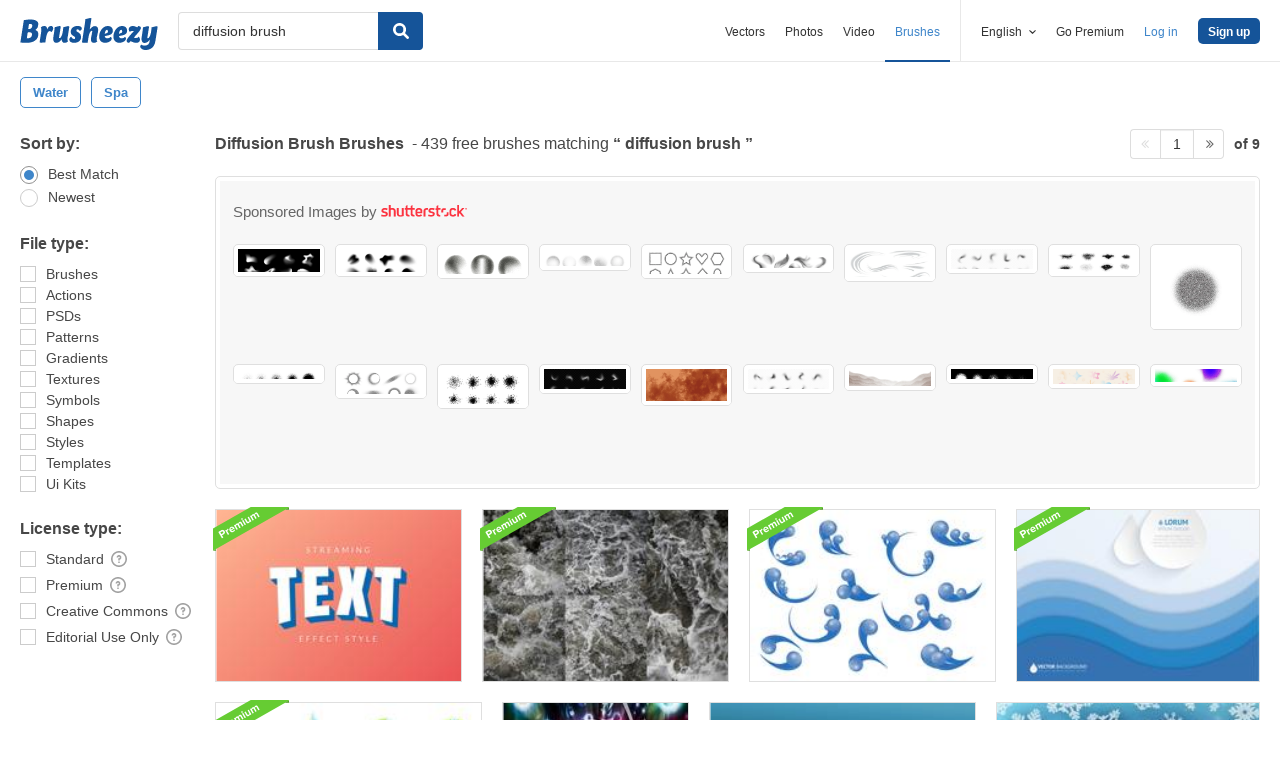

--- FILE ---
content_type: text/html; charset=utf-8
request_url: https://www.brusheezy.com/free/diffusion-brush
body_size: 42375
content:
<!DOCTYPE html>
<!--[if lt IE 7]>      <html lang="en" xmlns:fb="http://developers.facebook.com/schema/" xmlns:og="http://opengraphprotocol.org/schema/" class="no-js lt-ie9 lt-ie8 lt-ie7"> <![endif]-->
<!--[if IE 7]>         <html lang="en" xmlns:fb="http://developers.facebook.com/schema/" xmlns:og="http://opengraphprotocol.org/schema/" class="no-js lt-ie9 lt-ie8"> <![endif]-->
<!--[if IE 8]>         <html lang="en" xmlns:fb="http://developers.facebook.com/schema/" xmlns:og="http://opengraphprotocol.org/schema/" class="no-js lt-ie9"> <![endif]-->
<!--[if IE 9]>         <html lang="en" xmlns:fb="http://developers.facebook.com/schema/" xmlns:og="http://opengraphprotocol.org/schema/" class="no-js ie9"> <![endif]-->
<!--[if gt IE 9]><!--> <html lang="en" xmlns:fb="http://developers.facebook.com/schema/" xmlns:og="http://opengraphprotocol.org/schema/" class="no-js"> <!--<![endif]-->
  <head>
	  <script type="text/javascript">window.country_code = "US";window.remote_ip_address = '18.222.168.33'</script>
              <!-- skipping hreflang -->

    
    <link rel="dns-prefetch" href="//static.brusheezy.com">
    <meta charset="utf-8">
    <meta http-equiv="X-UA-Compatible" content="IE=edge,chrome=1">
<script>window.NREUM||(NREUM={});NREUM.info={"beacon":"bam.nr-data.net","errorBeacon":"bam.nr-data.net","licenseKey":"NRJS-e38a0a5d9f3d7a161d2","applicationID":"682498450","transactionName":"J1kMFkBaWF9cREoRVwVEAQpXRhtAUVkS","queueTime":0,"applicationTime":397,"agent":""}</script>
<script>(window.NREUM||(NREUM={})).init={ajax:{deny_list:["bam.nr-data.net"]},feature_flags:["soft_nav"]};(window.NREUM||(NREUM={})).loader_config={licenseKey:"NRJS-e38a0a5d9f3d7a161d2",applicationID:"682498450",browserID:"682498528"};;/*! For license information please see nr-loader-rum-1.306.0.min.js.LICENSE.txt */
(()=>{var e,t,r={122:(e,t,r)=>{"use strict";r.d(t,{a:()=>i});var n=r(944);function i(e,t){try{if(!e||"object"!=typeof e)return(0,n.R)(3);if(!t||"object"!=typeof t)return(0,n.R)(4);const r=Object.create(Object.getPrototypeOf(t),Object.getOwnPropertyDescriptors(t)),a=0===Object.keys(r).length?e:r;for(let o in a)if(void 0!==e[o])try{if(null===e[o]){r[o]=null;continue}Array.isArray(e[o])&&Array.isArray(t[o])?r[o]=Array.from(new Set([...e[o],...t[o]])):"object"==typeof e[o]&&"object"==typeof t[o]?r[o]=i(e[o],t[o]):r[o]=e[o]}catch(e){r[o]||(0,n.R)(1,e)}return r}catch(e){(0,n.R)(2,e)}}},154:(e,t,r)=>{"use strict";r.d(t,{OF:()=>c,RI:()=>i,WN:()=>u,bv:()=>a,eN:()=>l,gm:()=>o,mw:()=>s,sb:()=>d});var n=r(863);const i="undefined"!=typeof window&&!!window.document,a="undefined"!=typeof WorkerGlobalScope&&("undefined"!=typeof self&&self instanceof WorkerGlobalScope&&self.navigator instanceof WorkerNavigator||"undefined"!=typeof globalThis&&globalThis instanceof WorkerGlobalScope&&globalThis.navigator instanceof WorkerNavigator),o=i?window:"undefined"!=typeof WorkerGlobalScope&&("undefined"!=typeof self&&self instanceof WorkerGlobalScope&&self||"undefined"!=typeof globalThis&&globalThis instanceof WorkerGlobalScope&&globalThis),s=Boolean("hidden"===o?.document?.visibilityState),c=/iPad|iPhone|iPod/.test(o.navigator?.userAgent),d=c&&"undefined"==typeof SharedWorker,u=((()=>{const e=o.navigator?.userAgent?.match(/Firefox[/\s](\d+\.\d+)/);Array.isArray(e)&&e.length>=2&&e[1]})(),Date.now()-(0,n.t)()),l=()=>"undefined"!=typeof PerformanceNavigationTiming&&o?.performance?.getEntriesByType("navigation")?.[0]?.responseStart},163:(e,t,r)=>{"use strict";r.d(t,{j:()=>E});var n=r(384),i=r(741);var a=r(555);r(860).K7.genericEvents;const o="experimental.resources",s="register",c=e=>{if(!e||"string"!=typeof e)return!1;try{document.createDocumentFragment().querySelector(e)}catch{return!1}return!0};var d=r(614),u=r(944),l=r(122);const f="[data-nr-mask]",g=e=>(0,l.a)(e,(()=>{const e={feature_flags:[],experimental:{allow_registered_children:!1,resources:!1},mask_selector:"*",block_selector:"[data-nr-block]",mask_input_options:{color:!1,date:!1,"datetime-local":!1,email:!1,month:!1,number:!1,range:!1,search:!1,tel:!1,text:!1,time:!1,url:!1,week:!1,textarea:!1,select:!1,password:!0}};return{ajax:{deny_list:void 0,block_internal:!0,enabled:!0,autoStart:!0},api:{get allow_registered_children(){return e.feature_flags.includes(s)||e.experimental.allow_registered_children},set allow_registered_children(t){e.experimental.allow_registered_children=t},duplicate_registered_data:!1},browser_consent_mode:{enabled:!1},distributed_tracing:{enabled:void 0,exclude_newrelic_header:void 0,cors_use_newrelic_header:void 0,cors_use_tracecontext_headers:void 0,allowed_origins:void 0},get feature_flags(){return e.feature_flags},set feature_flags(t){e.feature_flags=t},generic_events:{enabled:!0,autoStart:!0},harvest:{interval:30},jserrors:{enabled:!0,autoStart:!0},logging:{enabled:!0,autoStart:!0},metrics:{enabled:!0,autoStart:!0},obfuscate:void 0,page_action:{enabled:!0},page_view_event:{enabled:!0,autoStart:!0},page_view_timing:{enabled:!0,autoStart:!0},performance:{capture_marks:!1,capture_measures:!1,capture_detail:!0,resources:{get enabled(){return e.feature_flags.includes(o)||e.experimental.resources},set enabled(t){e.experimental.resources=t},asset_types:[],first_party_domains:[],ignore_newrelic:!0}},privacy:{cookies_enabled:!0},proxy:{assets:void 0,beacon:void 0},session:{expiresMs:d.wk,inactiveMs:d.BB},session_replay:{autoStart:!0,enabled:!1,preload:!1,sampling_rate:10,error_sampling_rate:100,collect_fonts:!1,inline_images:!1,fix_stylesheets:!0,mask_all_inputs:!0,get mask_text_selector(){return e.mask_selector},set mask_text_selector(t){c(t)?e.mask_selector="".concat(t,",").concat(f):""===t||null===t?e.mask_selector=f:(0,u.R)(5,t)},get block_class(){return"nr-block"},get ignore_class(){return"nr-ignore"},get mask_text_class(){return"nr-mask"},get block_selector(){return e.block_selector},set block_selector(t){c(t)?e.block_selector+=",".concat(t):""!==t&&(0,u.R)(6,t)},get mask_input_options(){return e.mask_input_options},set mask_input_options(t){t&&"object"==typeof t?e.mask_input_options={...t,password:!0}:(0,u.R)(7,t)}},session_trace:{enabled:!0,autoStart:!0},soft_navigations:{enabled:!0,autoStart:!0},spa:{enabled:!0,autoStart:!0},ssl:void 0,user_actions:{enabled:!0,elementAttributes:["id","className","tagName","type"]}}})());var p=r(154),m=r(324);let h=0;const v={buildEnv:m.F3,distMethod:m.Xs,version:m.xv,originTime:p.WN},b={consented:!1},y={appMetadata:{},get consented(){return this.session?.state?.consent||b.consented},set consented(e){b.consented=e},customTransaction:void 0,denyList:void 0,disabled:!1,harvester:void 0,isolatedBacklog:!1,isRecording:!1,loaderType:void 0,maxBytes:3e4,obfuscator:void 0,onerror:void 0,ptid:void 0,releaseIds:{},session:void 0,timeKeeper:void 0,registeredEntities:[],jsAttributesMetadata:{bytes:0},get harvestCount(){return++h}},_=e=>{const t=(0,l.a)(e,y),r=Object.keys(v).reduce((e,t)=>(e[t]={value:v[t],writable:!1,configurable:!0,enumerable:!0},e),{});return Object.defineProperties(t,r)};var w=r(701);const x=e=>{const t=e.startsWith("http");e+="/",r.p=t?e:"https://"+e};var S=r(836),k=r(241);const R={accountID:void 0,trustKey:void 0,agentID:void 0,licenseKey:void 0,applicationID:void 0,xpid:void 0},A=e=>(0,l.a)(e,R),T=new Set;function E(e,t={},r,o){let{init:s,info:c,loader_config:d,runtime:u={},exposed:l=!0}=t;if(!c){const e=(0,n.pV)();s=e.init,c=e.info,d=e.loader_config}e.init=g(s||{}),e.loader_config=A(d||{}),c.jsAttributes??={},p.bv&&(c.jsAttributes.isWorker=!0),e.info=(0,a.D)(c);const f=e.init,m=[c.beacon,c.errorBeacon];T.has(e.agentIdentifier)||(f.proxy.assets&&(x(f.proxy.assets),m.push(f.proxy.assets)),f.proxy.beacon&&m.push(f.proxy.beacon),e.beacons=[...m],function(e){const t=(0,n.pV)();Object.getOwnPropertyNames(i.W.prototype).forEach(r=>{const n=i.W.prototype[r];if("function"!=typeof n||"constructor"===n)return;let a=t[r];e[r]&&!1!==e.exposed&&"micro-agent"!==e.runtime?.loaderType&&(t[r]=(...t)=>{const n=e[r](...t);return a?a(...t):n})})}(e),(0,n.US)("activatedFeatures",w.B),e.runSoftNavOverSpa&&=!0===f.soft_navigations.enabled&&f.feature_flags.includes("soft_nav")),u.denyList=[...f.ajax.deny_list||[],...f.ajax.block_internal?m:[]],u.ptid=e.agentIdentifier,u.loaderType=r,e.runtime=_(u),T.has(e.agentIdentifier)||(e.ee=S.ee.get(e.agentIdentifier),e.exposed=l,(0,k.W)({agentIdentifier:e.agentIdentifier,drained:!!w.B?.[e.agentIdentifier],type:"lifecycle",name:"initialize",feature:void 0,data:e.config})),T.add(e.agentIdentifier)}},234:(e,t,r)=>{"use strict";r.d(t,{W:()=>a});var n=r(836),i=r(687);class a{constructor(e,t){this.agentIdentifier=e,this.ee=n.ee.get(e),this.featureName=t,this.blocked=!1}deregisterDrain(){(0,i.x3)(this.agentIdentifier,this.featureName)}}},241:(e,t,r)=>{"use strict";r.d(t,{W:()=>a});var n=r(154);const i="newrelic";function a(e={}){try{n.gm.dispatchEvent(new CustomEvent(i,{detail:e}))}catch(e){}}},261:(e,t,r)=>{"use strict";r.d(t,{$9:()=>d,BL:()=>s,CH:()=>g,Dl:()=>_,Fw:()=>y,PA:()=>h,Pl:()=>n,Pv:()=>k,Tb:()=>l,U2:()=>a,V1:()=>S,Wb:()=>x,bt:()=>b,cD:()=>v,d3:()=>w,dT:()=>c,eY:()=>p,fF:()=>f,hG:()=>i,k6:()=>o,nb:()=>m,o5:()=>u});const n="api-",i="addPageAction",a="addToTrace",o="addRelease",s="finished",c="interaction",d="log",u="noticeError",l="pauseReplay",f="recordCustomEvent",g="recordReplay",p="register",m="setApplicationVersion",h="setCurrentRouteName",v="setCustomAttribute",b="setErrorHandler",y="setPageViewName",_="setUserId",w="start",x="wrapLogger",S="measure",k="consent"},289:(e,t,r)=>{"use strict";r.d(t,{GG:()=>o,Qr:()=>c,sB:()=>s});var n=r(878),i=r(389);function a(){return"undefined"==typeof document||"complete"===document.readyState}function o(e,t){if(a())return e();const r=(0,i.J)(e),o=setInterval(()=>{a()&&(clearInterval(o),r())},500);(0,n.sp)("load",r,t)}function s(e){if(a())return e();(0,n.DD)("DOMContentLoaded",e)}function c(e){if(a())return e();(0,n.sp)("popstate",e)}},324:(e,t,r)=>{"use strict";r.d(t,{F3:()=>i,Xs:()=>a,xv:()=>n});const n="1.306.0",i="PROD",a="CDN"},374:(e,t,r)=>{r.nc=(()=>{try{return document?.currentScript?.nonce}catch(e){}return""})()},384:(e,t,r)=>{"use strict";r.d(t,{NT:()=>o,US:()=>u,Zm:()=>s,bQ:()=>d,dV:()=>c,pV:()=>l});var n=r(154),i=r(863),a=r(910);const o={beacon:"bam.nr-data.net",errorBeacon:"bam.nr-data.net"};function s(){return n.gm.NREUM||(n.gm.NREUM={}),void 0===n.gm.newrelic&&(n.gm.newrelic=n.gm.NREUM),n.gm.NREUM}function c(){let e=s();return e.o||(e.o={ST:n.gm.setTimeout,SI:n.gm.setImmediate||n.gm.setInterval,CT:n.gm.clearTimeout,XHR:n.gm.XMLHttpRequest,REQ:n.gm.Request,EV:n.gm.Event,PR:n.gm.Promise,MO:n.gm.MutationObserver,FETCH:n.gm.fetch,WS:n.gm.WebSocket},(0,a.i)(...Object.values(e.o))),e}function d(e,t){let r=s();r.initializedAgents??={},t.initializedAt={ms:(0,i.t)(),date:new Date},r.initializedAgents[e]=t}function u(e,t){s()[e]=t}function l(){return function(){let e=s();const t=e.info||{};e.info={beacon:o.beacon,errorBeacon:o.errorBeacon,...t}}(),function(){let e=s();const t=e.init||{};e.init={...t}}(),c(),function(){let e=s();const t=e.loader_config||{};e.loader_config={...t}}(),s()}},389:(e,t,r)=>{"use strict";function n(e,t=500,r={}){const n=r?.leading||!1;let i;return(...r)=>{n&&void 0===i&&(e.apply(this,r),i=setTimeout(()=>{i=clearTimeout(i)},t)),n||(clearTimeout(i),i=setTimeout(()=>{e.apply(this,r)},t))}}function i(e){let t=!1;return(...r)=>{t||(t=!0,e.apply(this,r))}}r.d(t,{J:()=>i,s:()=>n})},555:(e,t,r)=>{"use strict";r.d(t,{D:()=>s,f:()=>o});var n=r(384),i=r(122);const a={beacon:n.NT.beacon,errorBeacon:n.NT.errorBeacon,licenseKey:void 0,applicationID:void 0,sa:void 0,queueTime:void 0,applicationTime:void 0,ttGuid:void 0,user:void 0,account:void 0,product:void 0,extra:void 0,jsAttributes:{},userAttributes:void 0,atts:void 0,transactionName:void 0,tNamePlain:void 0};function o(e){try{return!!e.licenseKey&&!!e.errorBeacon&&!!e.applicationID}catch(e){return!1}}const s=e=>(0,i.a)(e,a)},566:(e,t,r)=>{"use strict";r.d(t,{LA:()=>s,bz:()=>o});var n=r(154);const i="xxxxxxxx-xxxx-4xxx-yxxx-xxxxxxxxxxxx";function a(e,t){return e?15&e[t]:16*Math.random()|0}function o(){const e=n.gm?.crypto||n.gm?.msCrypto;let t,r=0;return e&&e.getRandomValues&&(t=e.getRandomValues(new Uint8Array(30))),i.split("").map(e=>"x"===e?a(t,r++).toString(16):"y"===e?(3&a()|8).toString(16):e).join("")}function s(e){const t=n.gm?.crypto||n.gm?.msCrypto;let r,i=0;t&&t.getRandomValues&&(r=t.getRandomValues(new Uint8Array(e)));const o=[];for(var s=0;s<e;s++)o.push(a(r,i++).toString(16));return o.join("")}},606:(e,t,r)=>{"use strict";r.d(t,{i:()=>a});var n=r(908);a.on=o;var i=a.handlers={};function a(e,t,r,a){o(a||n.d,i,e,t,r)}function o(e,t,r,i,a){a||(a="feature"),e||(e=n.d);var o=t[a]=t[a]||{};(o[r]=o[r]||[]).push([e,i])}},607:(e,t,r)=>{"use strict";r.d(t,{W:()=>n});const n=(0,r(566).bz)()},614:(e,t,r)=>{"use strict";r.d(t,{BB:()=>o,H3:()=>n,g:()=>d,iL:()=>c,tS:()=>s,uh:()=>i,wk:()=>a});const n="NRBA",i="SESSION",a=144e5,o=18e5,s={STARTED:"session-started",PAUSE:"session-pause",RESET:"session-reset",RESUME:"session-resume",UPDATE:"session-update"},c={SAME_TAB:"same-tab",CROSS_TAB:"cross-tab"},d={OFF:0,FULL:1,ERROR:2}},630:(e,t,r)=>{"use strict";r.d(t,{T:()=>n});const n=r(860).K7.pageViewEvent},646:(e,t,r)=>{"use strict";r.d(t,{y:()=>n});class n{constructor(e){this.contextId=e}}},687:(e,t,r)=>{"use strict";r.d(t,{Ak:()=>d,Ze:()=>f,x3:()=>u});var n=r(241),i=r(836),a=r(606),o=r(860),s=r(646);const c={};function d(e,t){const r={staged:!1,priority:o.P3[t]||0};l(e),c[e].get(t)||c[e].set(t,r)}function u(e,t){e&&c[e]&&(c[e].get(t)&&c[e].delete(t),p(e,t,!1),c[e].size&&g(e))}function l(e){if(!e)throw new Error("agentIdentifier required");c[e]||(c[e]=new Map)}function f(e="",t="feature",r=!1){if(l(e),!e||!c[e].get(t)||r)return p(e,t);c[e].get(t).staged=!0,g(e)}function g(e){const t=Array.from(c[e]);t.every(([e,t])=>t.staged)&&(t.sort((e,t)=>e[1].priority-t[1].priority),t.forEach(([t])=>{c[e].delete(t),p(e,t)}))}function p(e,t,r=!0){const o=e?i.ee.get(e):i.ee,c=a.i.handlers;if(!o.aborted&&o.backlog&&c){if((0,n.W)({agentIdentifier:e,type:"lifecycle",name:"drain",feature:t}),r){const e=o.backlog[t],r=c[t];if(r){for(let t=0;e&&t<e.length;++t)m(e[t],r);Object.entries(r).forEach(([e,t])=>{Object.values(t||{}).forEach(t=>{t[0]?.on&&t[0]?.context()instanceof s.y&&t[0].on(e,t[1])})})}}o.isolatedBacklog||delete c[t],o.backlog[t]=null,o.emit("drain-"+t,[])}}function m(e,t){var r=e[1];Object.values(t[r]||{}).forEach(t=>{var r=e[0];if(t[0]===r){var n=t[1],i=e[3],a=e[2];n.apply(i,a)}})}},699:(e,t,r)=>{"use strict";r.d(t,{It:()=>a,KC:()=>s,No:()=>i,qh:()=>o});var n=r(860);const i=16e3,a=1e6,o="SESSION_ERROR",s={[n.K7.logging]:!0,[n.K7.genericEvents]:!1,[n.K7.jserrors]:!1,[n.K7.ajax]:!1}},701:(e,t,r)=>{"use strict";r.d(t,{B:()=>a,t:()=>o});var n=r(241);const i=new Set,a={};function o(e,t){const r=t.agentIdentifier;a[r]??={},e&&"object"==typeof e&&(i.has(r)||(t.ee.emit("rumresp",[e]),a[r]=e,i.add(r),(0,n.W)({agentIdentifier:r,loaded:!0,drained:!0,type:"lifecycle",name:"load",feature:void 0,data:e})))}},741:(e,t,r)=>{"use strict";r.d(t,{W:()=>a});var n=r(944),i=r(261);class a{#e(e,...t){if(this[e]!==a.prototype[e])return this[e](...t);(0,n.R)(35,e)}addPageAction(e,t){return this.#e(i.hG,e,t)}register(e){return this.#e(i.eY,e)}recordCustomEvent(e,t){return this.#e(i.fF,e,t)}setPageViewName(e,t){return this.#e(i.Fw,e,t)}setCustomAttribute(e,t,r){return this.#e(i.cD,e,t,r)}noticeError(e,t){return this.#e(i.o5,e,t)}setUserId(e){return this.#e(i.Dl,e)}setApplicationVersion(e){return this.#e(i.nb,e)}setErrorHandler(e){return this.#e(i.bt,e)}addRelease(e,t){return this.#e(i.k6,e,t)}log(e,t){return this.#e(i.$9,e,t)}start(){return this.#e(i.d3)}finished(e){return this.#e(i.BL,e)}recordReplay(){return this.#e(i.CH)}pauseReplay(){return this.#e(i.Tb)}addToTrace(e){return this.#e(i.U2,e)}setCurrentRouteName(e){return this.#e(i.PA,e)}interaction(e){return this.#e(i.dT,e)}wrapLogger(e,t,r){return this.#e(i.Wb,e,t,r)}measure(e,t){return this.#e(i.V1,e,t)}consent(e){return this.#e(i.Pv,e)}}},782:(e,t,r)=>{"use strict";r.d(t,{T:()=>n});const n=r(860).K7.pageViewTiming},836:(e,t,r)=>{"use strict";r.d(t,{P:()=>s,ee:()=>c});var n=r(384),i=r(990),a=r(646),o=r(607);const s="nr@context:".concat(o.W),c=function e(t,r){var n={},o={},u={},l=!1;try{l=16===r.length&&d.initializedAgents?.[r]?.runtime.isolatedBacklog}catch(e){}var f={on:p,addEventListener:p,removeEventListener:function(e,t){var r=n[e];if(!r)return;for(var i=0;i<r.length;i++)r[i]===t&&r.splice(i,1)},emit:function(e,r,n,i,a){!1!==a&&(a=!0);if(c.aborted&&!i)return;t&&a&&t.emit(e,r,n);var s=g(n);m(e).forEach(e=>{e.apply(s,r)});var d=v()[o[e]];d&&d.push([f,e,r,s]);return s},get:h,listeners:m,context:g,buffer:function(e,t){const r=v();if(t=t||"feature",f.aborted)return;Object.entries(e||{}).forEach(([e,n])=>{o[n]=t,t in r||(r[t]=[])})},abort:function(){f._aborted=!0,Object.keys(f.backlog).forEach(e=>{delete f.backlog[e]})},isBuffering:function(e){return!!v()[o[e]]},debugId:r,backlog:l?{}:t&&"object"==typeof t.backlog?t.backlog:{},isolatedBacklog:l};return Object.defineProperty(f,"aborted",{get:()=>{let e=f._aborted||!1;return e||(t&&(e=t.aborted),e)}}),f;function g(e){return e&&e instanceof a.y?e:e?(0,i.I)(e,s,()=>new a.y(s)):new a.y(s)}function p(e,t){n[e]=m(e).concat(t)}function m(e){return n[e]||[]}function h(t){return u[t]=u[t]||e(f,t)}function v(){return f.backlog}}(void 0,"globalEE"),d=(0,n.Zm)();d.ee||(d.ee=c)},843:(e,t,r)=>{"use strict";r.d(t,{G:()=>a,u:()=>i});var n=r(878);function i(e,t=!1,r,i){(0,n.DD)("visibilitychange",function(){if(t)return void("hidden"===document.visibilityState&&e());e(document.visibilityState)},r,i)}function a(e,t,r){(0,n.sp)("pagehide",e,t,r)}},860:(e,t,r)=>{"use strict";r.d(t,{$J:()=>u,K7:()=>c,P3:()=>d,XX:()=>i,Yy:()=>s,df:()=>a,qY:()=>n,v4:()=>o});const n="events",i="jserrors",a="browser/blobs",o="rum",s="browser/logs",c={ajax:"ajax",genericEvents:"generic_events",jserrors:i,logging:"logging",metrics:"metrics",pageAction:"page_action",pageViewEvent:"page_view_event",pageViewTiming:"page_view_timing",sessionReplay:"session_replay",sessionTrace:"session_trace",softNav:"soft_navigations",spa:"spa"},d={[c.pageViewEvent]:1,[c.pageViewTiming]:2,[c.metrics]:3,[c.jserrors]:4,[c.spa]:5,[c.ajax]:6,[c.sessionTrace]:7,[c.softNav]:8,[c.sessionReplay]:9,[c.logging]:10,[c.genericEvents]:11},u={[c.pageViewEvent]:o,[c.pageViewTiming]:n,[c.ajax]:n,[c.spa]:n,[c.softNav]:n,[c.metrics]:i,[c.jserrors]:i,[c.sessionTrace]:a,[c.sessionReplay]:a,[c.logging]:s,[c.genericEvents]:"ins"}},863:(e,t,r)=>{"use strict";function n(){return Math.floor(performance.now())}r.d(t,{t:()=>n})},878:(e,t,r)=>{"use strict";function n(e,t){return{capture:e,passive:!1,signal:t}}function i(e,t,r=!1,i){window.addEventListener(e,t,n(r,i))}function a(e,t,r=!1,i){document.addEventListener(e,t,n(r,i))}r.d(t,{DD:()=>a,jT:()=>n,sp:()=>i})},908:(e,t,r)=>{"use strict";r.d(t,{d:()=>n,p:()=>i});var n=r(836).ee.get("handle");function i(e,t,r,i,a){a?(a.buffer([e],i),a.emit(e,t,r)):(n.buffer([e],i),n.emit(e,t,r))}},910:(e,t,r)=>{"use strict";r.d(t,{i:()=>a});var n=r(944);const i=new Map;function a(...e){return e.every(e=>{if(i.has(e))return i.get(e);const t="function"==typeof e?e.toString():"",r=t.includes("[native code]"),a=t.includes("nrWrapper");return r||a||(0,n.R)(64,e?.name||t),i.set(e,r),r})}},944:(e,t,r)=>{"use strict";r.d(t,{R:()=>i});var n=r(241);function i(e,t){"function"==typeof console.debug&&(console.debug("New Relic Warning: https://github.com/newrelic/newrelic-browser-agent/blob/main/docs/warning-codes.md#".concat(e),t),(0,n.W)({agentIdentifier:null,drained:null,type:"data",name:"warn",feature:"warn",data:{code:e,secondary:t}}))}},969:(e,t,r)=>{"use strict";r.d(t,{TZ:()=>n,XG:()=>s,rs:()=>i,xV:()=>o,z_:()=>a});const n=r(860).K7.metrics,i="sm",a="cm",o="storeSupportabilityMetrics",s="storeEventMetrics"},990:(e,t,r)=>{"use strict";r.d(t,{I:()=>i});var n=Object.prototype.hasOwnProperty;function i(e,t,r){if(n.call(e,t))return e[t];var i=r();if(Object.defineProperty&&Object.keys)try{return Object.defineProperty(e,t,{value:i,writable:!0,enumerable:!1}),i}catch(e){}return e[t]=i,i}}},n={};function i(e){var t=n[e];if(void 0!==t)return t.exports;var a=n[e]={exports:{}};return r[e](a,a.exports,i),a.exports}i.m=r,i.d=(e,t)=>{for(var r in t)i.o(t,r)&&!i.o(e,r)&&Object.defineProperty(e,r,{enumerable:!0,get:t[r]})},i.f={},i.e=e=>Promise.all(Object.keys(i.f).reduce((t,r)=>(i.f[r](e,t),t),[])),i.u=e=>"nr-rum-1.306.0.min.js",i.o=(e,t)=>Object.prototype.hasOwnProperty.call(e,t),e={},t="NRBA-1.306.0.PROD:",i.l=(r,n,a,o)=>{if(e[r])e[r].push(n);else{var s,c;if(void 0!==a)for(var d=document.getElementsByTagName("script"),u=0;u<d.length;u++){var l=d[u];if(l.getAttribute("src")==r||l.getAttribute("data-webpack")==t+a){s=l;break}}if(!s){c=!0;var f={296:"sha512-XHJAyYwsxAD4jnOFenBf2aq49/pv28jKOJKs7YGQhagYYI2Zk8nHflZPdd7WiilkmEkgIZQEFX4f1AJMoyzKwA=="};(s=document.createElement("script")).charset="utf-8",i.nc&&s.setAttribute("nonce",i.nc),s.setAttribute("data-webpack",t+a),s.src=r,0!==s.src.indexOf(window.location.origin+"/")&&(s.crossOrigin="anonymous"),f[o]&&(s.integrity=f[o])}e[r]=[n];var g=(t,n)=>{s.onerror=s.onload=null,clearTimeout(p);var i=e[r];if(delete e[r],s.parentNode&&s.parentNode.removeChild(s),i&&i.forEach(e=>e(n)),t)return t(n)},p=setTimeout(g.bind(null,void 0,{type:"timeout",target:s}),12e4);s.onerror=g.bind(null,s.onerror),s.onload=g.bind(null,s.onload),c&&document.head.appendChild(s)}},i.r=e=>{"undefined"!=typeof Symbol&&Symbol.toStringTag&&Object.defineProperty(e,Symbol.toStringTag,{value:"Module"}),Object.defineProperty(e,"__esModule",{value:!0})},i.p="https://js-agent.newrelic.com/",(()=>{var e={374:0,840:0};i.f.j=(t,r)=>{var n=i.o(e,t)?e[t]:void 0;if(0!==n)if(n)r.push(n[2]);else{var a=new Promise((r,i)=>n=e[t]=[r,i]);r.push(n[2]=a);var o=i.p+i.u(t),s=new Error;i.l(o,r=>{if(i.o(e,t)&&(0!==(n=e[t])&&(e[t]=void 0),n)){var a=r&&("load"===r.type?"missing":r.type),o=r&&r.target&&r.target.src;s.message="Loading chunk "+t+" failed: ("+a+": "+o+")",s.name="ChunkLoadError",s.type=a,s.request=o,n[1](s)}},"chunk-"+t,t)}};var t=(t,r)=>{var n,a,[o,s,c]=r,d=0;if(o.some(t=>0!==e[t])){for(n in s)i.o(s,n)&&(i.m[n]=s[n]);if(c)c(i)}for(t&&t(r);d<o.length;d++)a=o[d],i.o(e,a)&&e[a]&&e[a][0](),e[a]=0},r=self["webpackChunk:NRBA-1.306.0.PROD"]=self["webpackChunk:NRBA-1.306.0.PROD"]||[];r.forEach(t.bind(null,0)),r.push=t.bind(null,r.push.bind(r))})(),(()=>{"use strict";i(374);var e=i(566),t=i(741);class r extends t.W{agentIdentifier=(0,e.LA)(16)}var n=i(860);const a=Object.values(n.K7);var o=i(163);var s=i(908),c=i(863),d=i(261),u=i(241),l=i(944),f=i(701),g=i(969);function p(e,t,i,a){const o=a||i;!o||o[e]&&o[e]!==r.prototype[e]||(o[e]=function(){(0,s.p)(g.xV,["API/"+e+"/called"],void 0,n.K7.metrics,i.ee),(0,u.W)({agentIdentifier:i.agentIdentifier,drained:!!f.B?.[i.agentIdentifier],type:"data",name:"api",feature:d.Pl+e,data:{}});try{return t.apply(this,arguments)}catch(e){(0,l.R)(23,e)}})}function m(e,t,r,n,i){const a=e.info;null===r?delete a.jsAttributes[t]:a.jsAttributes[t]=r,(i||null===r)&&(0,s.p)(d.Pl+n,[(0,c.t)(),t,r],void 0,"session",e.ee)}var h=i(687),v=i(234),b=i(289),y=i(154),_=i(384);const w=e=>y.RI&&!0===e?.privacy.cookies_enabled;function x(e){return!!(0,_.dV)().o.MO&&w(e)&&!0===e?.session_trace.enabled}var S=i(389),k=i(699);class R extends v.W{constructor(e,t){super(e.agentIdentifier,t),this.agentRef=e,this.abortHandler=void 0,this.featAggregate=void 0,this.loadedSuccessfully=void 0,this.onAggregateImported=new Promise(e=>{this.loadedSuccessfully=e}),this.deferred=Promise.resolve(),!1===e.init[this.featureName].autoStart?this.deferred=new Promise((t,r)=>{this.ee.on("manual-start-all",(0,S.J)(()=>{(0,h.Ak)(e.agentIdentifier,this.featureName),t()}))}):(0,h.Ak)(e.agentIdentifier,t)}importAggregator(e,t,r={}){if(this.featAggregate)return;const n=async()=>{let n;await this.deferred;try{if(w(e.init)){const{setupAgentSession:t}=await i.e(296).then(i.bind(i,305));n=t(e)}}catch(e){(0,l.R)(20,e),this.ee.emit("internal-error",[e]),(0,s.p)(k.qh,[e],void 0,this.featureName,this.ee)}try{if(!this.#t(this.featureName,n,e.init))return(0,h.Ze)(this.agentIdentifier,this.featureName),void this.loadedSuccessfully(!1);const{Aggregate:i}=await t();this.featAggregate=new i(e,r),e.runtime.harvester.initializedAggregates.push(this.featAggregate),this.loadedSuccessfully(!0)}catch(e){(0,l.R)(34,e),this.abortHandler?.(),(0,h.Ze)(this.agentIdentifier,this.featureName,!0),this.loadedSuccessfully(!1),this.ee&&this.ee.abort()}};y.RI?(0,b.GG)(()=>n(),!0):n()}#t(e,t,r){if(this.blocked)return!1;switch(e){case n.K7.sessionReplay:return x(r)&&!!t;case n.K7.sessionTrace:return!!t;default:return!0}}}var A=i(630),T=i(614);class E extends R{static featureName=A.T;constructor(e){var t;super(e,A.T),this.setupInspectionEvents(e.agentIdentifier),t=e,p(d.Fw,function(e,r){"string"==typeof e&&("/"!==e.charAt(0)&&(e="/"+e),t.runtime.customTransaction=(r||"http://custom.transaction")+e,(0,s.p)(d.Pl+d.Fw,[(0,c.t)()],void 0,void 0,t.ee))},t),this.importAggregator(e,()=>i.e(296).then(i.bind(i,943)))}setupInspectionEvents(e){const t=(t,r)=>{t&&(0,u.W)({agentIdentifier:e,timeStamp:t.timeStamp,loaded:"complete"===t.target.readyState,type:"window",name:r,data:t.target.location+""})};(0,b.sB)(e=>{t(e,"DOMContentLoaded")}),(0,b.GG)(e=>{t(e,"load")}),(0,b.Qr)(e=>{t(e,"navigate")}),this.ee.on(T.tS.UPDATE,(t,r)=>{(0,u.W)({agentIdentifier:e,type:"lifecycle",name:"session",data:r})})}}var N=i(843),I=i(782);class j extends R{static featureName=I.T;constructor(e){super(e,I.T),y.RI&&((0,N.u)(()=>(0,s.p)("docHidden",[(0,c.t)()],void 0,I.T,this.ee),!0),(0,N.G)(()=>(0,s.p)("winPagehide",[(0,c.t)()],void 0,I.T,this.ee)),this.importAggregator(e,()=>i.e(296).then(i.bind(i,117))))}}class P extends R{static featureName=g.TZ;constructor(e){super(e,g.TZ),y.RI&&document.addEventListener("securitypolicyviolation",e=>{(0,s.p)(g.xV,["Generic/CSPViolation/Detected"],void 0,this.featureName,this.ee)}),this.importAggregator(e,()=>i.e(296).then(i.bind(i,623)))}}new class extends r{constructor(e){var t;(super(),y.gm)?(this.features={},(0,_.bQ)(this.agentIdentifier,this),this.desiredFeatures=new Set(e.features||[]),this.desiredFeatures.add(E),this.runSoftNavOverSpa=[...this.desiredFeatures].some(e=>e.featureName===n.K7.softNav),(0,o.j)(this,e,e.loaderType||"agent"),t=this,p(d.cD,function(e,r,n=!1){if("string"==typeof e){if(["string","number","boolean"].includes(typeof r)||null===r)return m(t,e,r,d.cD,n);(0,l.R)(40,typeof r)}else(0,l.R)(39,typeof e)},t),function(e){p(d.Dl,function(t){if("string"==typeof t||null===t)return m(e,"enduser.id",t,d.Dl,!0);(0,l.R)(41,typeof t)},e)}(this),function(e){p(d.nb,function(t){if("string"==typeof t||null===t)return m(e,"application.version",t,d.nb,!1);(0,l.R)(42,typeof t)},e)}(this),function(e){p(d.d3,function(){e.ee.emit("manual-start-all")},e)}(this),function(e){p(d.Pv,function(t=!0){if("boolean"==typeof t){if((0,s.p)(d.Pl+d.Pv,[t],void 0,"session",e.ee),e.runtime.consented=t,t){const t=e.features.page_view_event;t.onAggregateImported.then(e=>{const r=t.featAggregate;e&&!r.sentRum&&r.sendRum()})}}else(0,l.R)(65,typeof t)},e)}(this),this.run()):(0,l.R)(21)}get config(){return{info:this.info,init:this.init,loader_config:this.loader_config,runtime:this.runtime}}get api(){return this}run(){try{const e=function(e){const t={};return a.forEach(r=>{t[r]=!!e[r]?.enabled}),t}(this.init),t=[...this.desiredFeatures];t.sort((e,t)=>n.P3[e.featureName]-n.P3[t.featureName]),t.forEach(t=>{if(!e[t.featureName]&&t.featureName!==n.K7.pageViewEvent)return;if(this.runSoftNavOverSpa&&t.featureName===n.K7.spa)return;if(!this.runSoftNavOverSpa&&t.featureName===n.K7.softNav)return;const r=function(e){switch(e){case n.K7.ajax:return[n.K7.jserrors];case n.K7.sessionTrace:return[n.K7.ajax,n.K7.pageViewEvent];case n.K7.sessionReplay:return[n.K7.sessionTrace];case n.K7.pageViewTiming:return[n.K7.pageViewEvent];default:return[]}}(t.featureName).filter(e=>!(e in this.features));r.length>0&&(0,l.R)(36,{targetFeature:t.featureName,missingDependencies:r}),this.features[t.featureName]=new t(this)})}catch(e){(0,l.R)(22,e);for(const e in this.features)this.features[e].abortHandler?.();const t=(0,_.Zm)();delete t.initializedAgents[this.agentIdentifier]?.features,delete this.sharedAggregator;return t.ee.get(this.agentIdentifier).abort(),!1}}}({features:[E,j,P],loaderType:"lite"})})()})();</script>
    <meta name="viewport" content="width=device-width, initial-scale=1.0, minimum-scale=1.0" />
    <title>Diffusion Brush - (439 Free Downloads)</title>
<meta content="Diffusion brush - We have 417 Diffusion brush Free Downloads in Ai, EPS, SVG, CDR formats. water, water, spa, spa" name="description" />
<meta content="Brusheezy" property="og:site_name" />
<meta content="Diffusion Brush - (439 Free Downloads)" property="og:title" />
<meta content="https://www.brusheezy.com/free/diffusion-brush" property="og:url" />
<meta content="en_US" property="og:locale" />
<meta content="de_DE" property="og:locale:alternate" />
<meta content="es_ES" property="og:locale:alternate" />
<meta content="fr_FR" property="og:locale:alternate" />
<meta content="nl_NL" property="og:locale:alternate" />
<meta content="pt_BR" property="og:locale:alternate" />
<meta content="sv_SE" property="og:locale:alternate" />
<meta content="https://static.brusheezy.com/system/resources/previews/000/018/527/original/diffusion-brush-pack-photoshop-brushes.jpg" property="og:image" />
    <link href="/favicon.ico" rel="shortcut icon"></link><link href="/favicon.png" rel="icon" sizes="48x48" type="image/png"></link><link href="/apple-touch-icon-precomposed.png" rel="apple-touch-icon-precomposed"></link>
    <link href="https://maxcdn.bootstrapcdn.com/font-awesome/4.6.3/css/font-awesome.min.css" media="screen" rel="stylesheet" type="text/css" />
    <script src="https://static.brusheezy.com/assets/modernizr.custom.83825-93372fb200ead74f1d44254d993c5440.js" type="text/javascript"></script>
    <link href="https://static.brusheezy.com/assets/application-e6fc89b3e1f8c6290743690971644994.css" media="screen" rel="stylesheet" type="text/css" />
    <link href="https://static.brusheezy.com/assets/print-ac38768f09270df2214d2c500c647adc.css" media="print" rel="stylesheet" type="text/css" />
    <link href="https://feeds.feedburner.com/eezyinc/brusheezy-images" rel="alternate" title="RSS" type="application/rss+xml" />

          <link rel="canonical" href="https://www.brusheezy.com/free/diffusion-brush">


    <meta content="authenticity_token" name="csrf-param" />
<meta content="JF/o34XTPx4uXyPzZVtBIadPTMx0Be7iSze5CGFlcow=" name="csrf-token" />
    <!-- Begin TextBlock "HTML - Head" -->
<meta name="google-site-verification" content="pfGHD8M12iD8MZoiUsSycicUuSitnj2scI2cB_MvoYw" />
<meta name="google-site-verification" content="b4_frnI9j9l6Hs7d1QntimjvrZOtJ8x8ykl7RfeJS2Y" />
<meta name="tinfoil-site-verification" content="6d4a376b35cc11699dd86a787c7b5ae10b5c70f0" />
<meta name="msvalidate.01" content="9E7A3F56C01FB9B69FCDD1FBD287CAE4" />
<meta name="p:domain_verify" content="e95f03b955f8191de30e476f8527821e"/>
<meta property="fb:page_id" content="111431139680" />
<meta name="google" content="nositelinkssearchbox" />
<meta name="referrer" content="unsafe-url" />
<!--<script type="text/javascript" src="http://api.xeezy.com/api.min.js"></script>-->
<!--<script async src="//cdn-s2s.buysellads.net/pub/brusheezy.js" data-cfasync="false"></script>-->
<link href="https://plus.google.com/116840303500574370724" rel="publisher" />

<script>
  var iStockCoupon = { 
    // --- ADMIN CONIG----
    Code: 'EEZYOFF14', 
    Message: 'Hurry! Offer Expires 10/31/2013',
    // -------------------

    showPopup: function() {
      var win = window.open("", "istock-sale", "width=520,height=320");
      var wrap = win.document.createElement('div'); 
      wrap.setAttribute('class', 'sale-wrapper');
      
      var logo = win.document.createElement('img');
      logo.setAttribute('src', '//static.vecteezy.com/system/assets/asset_files/000/000/171/original/new-istock-logo.jpg');
      wrap.appendChild(logo);
      
      var code = win.document.createElement('div');
      code.setAttribute('class','code');
      code.appendChild(win.document.createTextNode(iStockCoupon.Code));
      wrap.appendChild(code);
      
      var expires = win.document.createElement('div');
      expires.setAttribute('class','expire');
      expires.appendChild(win.document.createTextNode(iStockCoupon.Message));
      wrap.appendChild(expires);
      
      var close = win.document.createElement('a');
      close.setAttribute('href', '#');
      close.appendChild(win.document.createTextNode('Close Window'));
      wrap.appendChild(close);
      
      var style = win.document.createElement('style');
      close.setAttribute('onclick', 'window.close()');
  
      style.appendChild(win.document.createTextNode("a{margin-top: 40px;display:block;font-size:12px;color:rgb(73,149,203);text-decoration:none;} .expire{margin-top:16px;color: rgb(81,81,81);font-size:24px;} .code{margin-top:20px;font-size:50px;font-weight:700;text-transform:uppercase;} img{margin-top:44px;} body{padding:0;margin:0;text-align:center;font-family:sans-serif;} .sale-wrapper{height:288px;border:16px solid #a1a1a1;}"));
      win.document.body.appendChild(style);
      win.document.body.appendChild(wrap);        
    },
  };

</script>
<script src="https://cdn.optimizely.com/js/168948327.js"></script>

<script>var AdminHideEezyPremiumPopup = false</script>
<!-- TradeDoubler site verification 2802548 -->



<!-- End TextBlock "HTML - Head" -->
      <link href="https://static.brusheezy.com/assets/splittests/new_search_ui-418ee10ba4943587578300e2dfed9bdf.css" media="screen" rel="stylesheet" type="text/css" />

  <script type="text/javascript">
    window.searchScope = 'External';
  </script>
    <link rel="next" href="https://www.brusheezy.com/free/diffusion-brush?page=2" />


    <script type="application/ld+json">
      {
        "@context": "http://schema.org",
        "@type": "WebSite",
        "name": "brusheezy",
        "url": "https://www.brusheezy.com"
      }
   </script>

    <script type="application/ld+json">
      {
      "@context": "http://schema.org",
      "@type": "Organization",
      "url": "https://www.brusheezy.com",
      "logo": "https://static.brusheezy.com/assets/structured_data/brusheezy-logo-63a0370ba72197d03d41c8ee2a3fe30d.svg",
      "sameAs": [
        "https://www.facebook.com/brusheezy",
        "https://twitter.com/brusheezy",
        "https://pinterest.com/brusheezy/",
        "https://www.youtube.com/EezyInc",
        "https://instagram.com/eezy/",
        "https://www.snapchat.com/add/eezy",
        "https://google.com/+brusheezy"
      ]
     }
    </script>

    <script src="https://static.brusheezy.com/assets/sp-32e34cb9c56d3cd62718aba7a1338855.js" type="text/javascript"></script>
<script type="text/javascript">
  document.addEventListener('DOMContentLoaded', function() {
    snowplow('newTracker', 'sp', 'a.vecteezy.com', {
      appId: 'brusheezy_production',
      discoverRootDomain: true,
      eventMethod: 'beacon',
      cookieSameSite: 'Lax',
      context: {
        webPage: true,
        performanceTiming: true,
        gaCookies: true,
        geolocation: false
      }
    });
    snowplow('setUserIdFromCookie', 'rollout');
    snowplow('enableActivityTracking', {minimumVisitLength: 10, heartbeatDelay: 10});
    snowplow('enableLinkClickTracking');
    snowplow('trackPageView');
  });
</script>

  </head>

  <body class="proper-sticky-ads   full-width-search fullwidth has-sticky-header redesign-layout searches-show"
        data-site="brusheezy">
    
<link rel="preconnect" href="https://a.pub.network/" crossorigin />
<link rel="preconnect" href="https://b.pub.network/" crossorigin />
<link rel="preconnect" href="https://c.pub.network/" crossorigin />
<link rel="preconnect" href="https://d.pub.network/" crossorigin />
<link rel="preconnect" href="https://c.amazon-adsystem.com" crossorigin />
<link rel="preconnect" href="https://s.amazon-adsystem.com" crossorigin />
<link rel="preconnect" href="https://secure.quantserve.com/" crossorigin />
<link rel="preconnect" href="https://rules.quantcount.com/" crossorigin />
<link rel="preconnect" href="https://pixel.quantserve.com/" crossorigin />
<link rel="preconnect" href="https://btloader.com/" crossorigin />
<link rel="preconnect" href="https://api.btloader.com/" crossorigin />
<link rel="preconnect" href="https://confiant-integrations.global.ssl.fastly.net" crossorigin />
<link rel="stylesheet" href="https://a.pub.network/brusheezy-com/cls.css">
<script data-cfasync="false" type="text/javascript">
  var freestar = freestar || {};
  freestar.queue = freestar.queue || [];
  freestar.config = freestar.config || {};
  freestar.config.enabled_slots = [];
  freestar.initCallback = function () { (freestar.config.enabled_slots.length === 0) ? freestar.initCallbackCalled = false : freestar.newAdSlots(freestar.config.enabled_slots) }
</script>
<script src="https://a.pub.network/brusheezy-com/pubfig.min.js" data-cfasync="false" async></script>
<style>
.fs-sticky-footer {
  background: rgba(247, 247, 247, 0.9) !important;
}
</style>
<!-- Tag ID: brusheezy_1x1_bouncex -->
<div align="center" id="brusheezy_1x1_bouncex">
 <script data-cfasync="false" type="text/javascript">
  freestar.config.enabled_slots.push({ placementName: "brusheezy_1x1_bouncex", slotId: "brusheezy_1x1_bouncex" });
 </script>
</div>


      <script src="https://static.brusheezy.com/assets/partner-service-v3-b8d5668d95732f2d5a895618bbc192d0.js" type="text/javascript"></script>

<script type="text/javascript">
  window.partnerService = new window.PartnerService({
    baseUrl: 'https://p.sa7eer.com',
    site: 'brusheezy',
    contentType: "vector",
    locale: 'en',
    controllerName: 'searches',
    pageviewGuid: 'b0bcb28a-175f-41d1-9d74-6a1154f320ac',
    sessionGuid: 'f47478d0-3960-4397-97cd-d60d069d30bb',
  });
</script>


    
      

    <div id="fb-root"></div>



      
<header class="ez-site-header ">
  <div class="max-inner is-logged-out">
    <div class='ez-site-header__logo'>
  <a href="https://www.brusheezy.com/" title="Brusheezy"><svg xmlns="http://www.w3.org/2000/svg" id="Layer_1" data-name="Layer 1" viewBox="0 0 248 57.8"><title>brusheezy-logo-color</title><path class="cls-1" d="M32.4,29.6c0,9.9-9.2,15.3-21.1,15.3-3.9,0-11-.6-11.3-.6L6.3,3.9A61.78,61.78,0,0,1,18,2.7c9.6,0,14.5,3,14.5,8.8a12.42,12.42,0,0,1-5.3,10.2A7.9,7.9,0,0,1,32.4,29.6Zm-11.3.1c0-2.8-1.7-3.9-4.6-3.9-1,0-2.1.1-3.2.2L11.7,36.6c.5,0,1,.1,1.5.1C18.4,36.7,21.1,34,21.1,29.7ZM15.6,10.9l-1.4,9h2.2c3.1,0,5.1-2.9,5.1-6,0-2.1-1.1-3.1-3.4-3.1A10.87,10.87,0,0,0,15.6,10.9Z" transform="translate(0 0)"></path><path class="cls-1" d="M55.3,14.4c2.6,0,4,1.6,4,4.4a8.49,8.49,0,0,1-3.6,6.8,3,3,0,0,0-2.7-2c-4.5,0-6.3,10.6-6.4,11.2L46,38.4l-.9,5.9c-3.1,0-6.9.3-8.1.3a4,4,0,0,1-2.2-1l.8-5.2,2-13,.1-.8c.8-5.4-.7-7.7-.7-7.7a9.11,9.11,0,0,1,6.1-2.5c3.4,0,5.2,2,5.3,6.3,1.2-3.1,3.2-6.3,6.9-6.3Z" transform="translate(0 0)"></path><path class="cls-1" d="M85.4,34.7c-.8,5.4.7,7.7.7,7.7A9.11,9.11,0,0,1,80,44.9c-3.5,0-5.3-2.2-5.3-6.7-2.4,3.7-5.6,6.7-9.7,6.7-4.4,0-6.4-3.7-5.3-11.2L61,25.6c.8-5,1-9,1-9,3.2-.6,7.3-2.1,8.8-2.1a4,4,0,0,1,2.2,1L71.4,25.7l-1.5,9.4c-.1.9,0,1.3.8,1.3,3.7,0,5.8-10.7,5.8-10.7.8-5,1-9,1-9,3.2-.6,7.3-2.1,8.8-2.1a4,4,0,0,1,2.2,1L86.9,25.8l-1.3,8.3Z" transform="translate(0 0)"></path><path class="cls-1" d="M103.3,14.4c4.5,0,7.8,1.6,7.8,4.5,0,3.2-3.9,4.5-3.9,4.5s-1.2-2.9-3.7-2.9a2,2,0,0,0-2.2,2,2.41,2.41,0,0,0,1.3,2.2l3.2,2a8.39,8.39,0,0,1,3.9,7.5c0,6.1-4.9,10.7-12.5,10.7-4.6,0-8.8-2-8.8-5.8,0-3.5,3.5-5.4,3.5-5.4S93.8,38,96.8,38A2,2,0,0,0,99,35.8a2.42,2.42,0,0,0-1.3-2.2l-3-1.9a7.74,7.74,0,0,1-3.8-7c.3-5.9,4.8-10.3,12.4-10.3Z" transform="translate(0 0)"></path><path class="cls-1" d="M138.1,34.8c-1.1,5.4.9,7.7.9,7.7a9.28,9.28,0,0,1-6.1,2.4c-4.3,0-6.3-3.2-5-10l.2-.9,1.8-9.6a.94.94,0,0,0-1-1.3c-3.6,0-5.7,10.9-5.7,11l-.7,4.5-.9,5.9c-3.1,0-6.9.3-8.1.3a4,4,0,0,1-2.2-1l.8-5.2,4.3-27.5c.8-5,1-9,1-9,3.2-.6,7.3-2.1,8.8-2.1a4,4,0,0,1,2.2,1l-3.1,19.9c2.4-3.5,5.5-6.3,9.5-6.3,4.4,0,6.8,3.8,5.3,11.2l-1.8,8.4Z" transform="translate(0 0)"></path><path class="cls-1" d="M167.1,22.9c0,4.4-2.4,7.3-8.4,8.5l-6.3,1.3c.5,2.8,2.2,4.1,5,4.1a8.32,8.32,0,0,0,5.8-2.7,3.74,3.74,0,0,1,1.8,3.1c0,3.7-5.5,7.6-11.9,7.6s-10.8-4.2-10.8-11.2c0-8.2,5.7-19.2,15.8-19.2,5.6,0,9,3.3,9,8.5Zm-10.6,4.2a2.63,2.63,0,0,0,1.7-2.8c0-1.2-.4-3-1.8-3-2.5,0-3.6,4.1-4,7.2Z" transform="translate(0 0)"></path><path class="cls-1" d="M192.9,22.9c0,4.4-2.4,7.3-8.4,8.5l-6.3,1.3c.5,2.8,2.2,4.1,5,4.1a8.32,8.32,0,0,0,5.8-2.7,3.74,3.74,0,0,1,1.8,3.1c0,3.7-5.5,7.6-11.9,7.6s-10.8-4.2-10.8-11.2c0-8.2,5.7-19.2,15.8-19.2,5.5,0,9,3.3,9,8.5Zm-10.7,4.2a2.63,2.63,0,0,0,1.7-2.8c0-1.2-.4-3-1.8-3-2.5,0-3.6,4.1-4,7.2Z" transform="translate(0 0)"></path><path class="cls-1" d="M213.9,33.8a7.72,7.72,0,0,1,2.2,5.4c0,4.5-3.7,5.7-6.9,5.7-4.1,0-7.1-2-10.2-3-.9,1-1.7,2-2.5,3,0,0-4.6-.1-4.6-3.3,0-3.9,6.4-10.5,13.3-18.1a19.88,19.88,0,0,0-2.2-.2c-3.9,0-5.4,2-5.4,2a8.19,8.19,0,0,1-1.8-5.4c.2-4.2,4.2-5.4,7.3-5.4,3.3,0,5.7,1.3,8.1,2.4l1.9-2.4s4.7.1,4.7,3.3c0,3.7-6.2,10.3-12.9,17.6a14.65,14.65,0,0,0,4,.7,6.22,6.22,0,0,0,5-2.3Z" transform="translate(0 0)"></path><path class="cls-1" d="M243.8,42.3c-1.7,10.3-8.6,15.5-17.4,15.5-5.6,0-9.8-3-9.8-6.4a3.85,3.85,0,0,1,1.9-3.3,8.58,8.58,0,0,0,5.7,1.8c3.5,0,8.3-1.5,9.1-6.9l.7-4.2c-2.4,3.5-5.5,6.3-9.5,6.3-4.4,0-6.4-3.7-5.3-11.2l1.3-8.1c.8-5,1-9,1-9,3.2-.6,7.3-2.1,8.8-2.1a4,4,0,0,1,2.2,1l-1.6,10.2-1.5,9.4c-.1.9,0,1.3.8,1.3,3.7,0,5.8-10.7,5.8-10.7.8-5,1-9,1-9,3.2-.6,7.3-2.1,8.8-2.1a4,4,0,0,1,2.2,1L246.4,26Z" transform="translate(0 0)"></path></svg>
</a>
</div>


      <nav class="ez-site-header__main-nav logged-out-nav">
    <ul class="ez-site-header__header-menu">
        <div class="ez-site-header__app-links-wrapper" data-target="ez-mobile-menu.appLinksWrapper">
          <li class="ez-site-header__menu-item ez-site-header__menu-item--app-link "
              data-target="ez-mobile-menu.appLink" >
            <a href="https://www.vecteezy.com" target="_blank">Vectors</a>
          </li>

          <li class="ez-site-header__menu-item ez-site-header__menu-item--app-link "
              data-target="ez-mobile-menu.appLink" >
            <a href="https://www.vecteezy.com/free-photos" target="_blank">Photos</a>
          </li>

          <li class="ez-site-header__menu-item ez-site-header__menu-item--app-link"
              data-target="ez-mobile-menu.appLink" >
            <a href="https://www.videezy.com" target="_blank">Video</a>
          </li>

          <li class="ez-site-header__menu-item ez-site-header__menu-item--app-link active-menu-item"
              data-target="ez-mobile-menu.appLink" >
            <a href="https://www.brusheezy.com" target="_blank">Brushes</a>
          </li>
        </div>

        <div class="ez-site-header__separator"></div>

        <li class="ez-site-header__locale_prompt ez-site-header__menu-item"
            data-action="toggle-language-switcher"
            data-switcher-target="ez-site-header__lang_selector">
          <span>
            English
            <!-- Generator: Adobe Illustrator 21.0.2, SVG Export Plug-In . SVG Version: 6.00 Build 0)  --><svg xmlns="http://www.w3.org/2000/svg" xmlns:xlink="http://www.w3.org/1999/xlink" version="1.1" id="Layer_1" x="0px" y="0px" viewBox="0 0 11.9 7.1" style="enable-background:new 0 0 11.9 7.1;" xml:space="preserve" class="ez-site-header__menu-arrow">
<polygon points="11.9,1.5 10.6,0 6,4.3 1.4,0 0,1.5 6,7.1 "></polygon>
</svg>

          </span>

          
<div id="ez-site-header__lang_selector" class="ez-language-switcher ez-tooltip ez-tooltip--arrow-top">
  <div class="ez-tooltip__arrow ez-tooltip__arrow--middle"></div>
  <div class="ez-tooltip__content">
    <ul>
        <li>
          
            <span class="nested-locale-switcher-link en current">
              English
              <svg xmlns="http://www.w3.org/2000/svg" id="Layer_1" data-name="Layer 1" viewBox="0 0 11.93 9.39"><polygon points="11.93 1.76 10.17 0 4.3 5.87 1.76 3.32 0 5.09 4.3 9.39 11.93 1.76"></polygon></svg>

            </span>
        </li>
        <li>
          <a href="https://es.brusheezy.com/libre/diffusion-brush" class="nested-locale-switcher-link es" data-locale="es" rel="nofollow">Español</a>        </li>
        <li>
          <a href="https://pt.brusheezy.com/livre/diffusion-brush" class="nested-locale-switcher-link pt" data-locale="pt" rel="nofollow">Português</a>        </li>
        <li>
          <a href="https://de.brusheezy.com/gratis/diffusion-brush" class="nested-locale-switcher-link de" data-locale="de" rel="nofollow">Deutsch</a>        </li>
        <li>
          <a href="https://fr.brusheezy.com/libre/diffusion-brush" class="nested-locale-switcher-link fr" data-locale="fr" rel="nofollow">Français</a>        </li>
        <li>
          <a href="https://nl.brusheezy.com/gratis/diffusion-brush" class="nested-locale-switcher-link nl" data-locale="nl" rel="nofollow">Nederlands</a>        </li>
        <li>
          <a href="https://sv.brusheezy.com/gratis/diffusion-brush" class="nested-locale-switcher-link sv" data-locale="sv" rel="nofollow">Svenska</a>        </li>
    </ul>
  </div>
</div>


        </li>

          <li class="ez-site-header__menu-item ez-site-header__menu-item--join-pro-link"
              data-target="ez-mobile-menu.joinProLink">
            <a href="/signups/join_premium">Go Premium</a>
          </li>

          <li class="ez-site-header__menu-item"
              data-target="ez-mobile-menu.logInBtn">
            <a href="/login" class="login-link" data-remote="true" onclick="track_header_login_click();">Log in</a>
          </li>

          <li class="ez-site-header__menu-item ez-site-header__menu-item--btn ez-site-header__menu-item--sign-up-btn"
              data-target="ez-mobile-menu.signUpBtn">
            <a href="/signup" class="ez-btn ez-btn--primary ez-btn--tiny ez-btn--sign-up" data-remote="true" onclick="track_header_join_eezy_click();">Sign up</a>
          </li>


      

        <li class="ez-site-header__menu-item ez-site-header__mobile-menu">
          <button class="ez-site-header__mobile-menu-btn"
                  data-controller="ez-mobile-menu">
            <svg xmlns="http://www.w3.org/2000/svg" viewBox="0 0 20 14"><g id="Layer_2" data-name="Layer 2"><g id="Account_Pages_Mobile_Menu_Open" data-name="Account Pages Mobile Menu Open"><g id="Account_Pages_Mobile_Menu_Open-2" data-name="Account Pages Mobile Menu Open"><path class="cls-1" d="M0,0V2H20V0ZM0,8H20V6H0Zm0,6H20V12H0Z"></path></g></g></g></svg>

          </button>
        </li>
    </ul>

  </nav>

  <script src="https://static.brusheezy.com/assets/header_mobile_menu-bbe8319134d6d4bb7793c9fdffca257c.js" type="text/javascript"></script>


      <p% search_path = nil %>

<form accept-charset="UTF-8" action="/free" class="ez-search-form" data-action="new-search" data-adid="1636631" data-behavior="" data-trafcat="T1" method="post"><div style="margin:0;padding:0;display:inline"><input name="utf8" type="hidden" value="&#x2713;" /><input name="authenticity_token" type="hidden" value="JF/o34XTPx4uXyPzZVtBIadPTMx0Be7iSze5CGFlcow=" /></div>
  <input id="from" name="from" type="hidden" value="mainsite" />
  <input id="in_se" name="in_se" type="hidden" value="true" />

  <div class="ez-input">
      <input class="ez-input__field ez-input__field--basic ez-input__field--text ez-search-form__input" id="search" name="search" placeholder="Search" type="text" value="diffusion brush" />

    <button class="ez-search-form__submit" title="Search" type="submit">
      <svg xmlns="http://www.w3.org/2000/svg" id="Layer_1" data-name="Layer 1" viewBox="0 0 14.39 14.39"><title>search</title><path d="M14,12.32,10.81,9.09a5.87,5.87,0,1,0-1.72,1.72L12.32,14A1.23,1.23,0,0,0,14,14,1.23,1.23,0,0,0,14,12.32ZM2.43,5.88A3.45,3.45,0,1,1,5.88,9.33,3.46,3.46,0,0,1,2.43,5.88Z"></path></svg>

</button>  </div>
</form>

  </div><!-- .max-inner -->

    
    <!-- Search Tags -->
    <div class="ez-search-tags">
      
<link href="https://static.brusheezy.com/assets/tags_carousel-e3b70e45043c44ed04a5d925fa3e3ba6.css" media="screen" rel="stylesheet" type="text/css" />

<div class="outer-tags-wrap" >
  <div class="rs-carousel">
    <ul class="tags-wrap">
          <li class="tag">
            <a href="/free/water" class="tag-link" data-behavior="related-search-click" data-related-term="water" title="water">
              <span>
                water
              </span>
</a>          </li>
          <li class="tag">
            <a href="/free/spa" class="tag-link" data-behavior="related-search-click" data-related-term="spa" title="spa">
              <span>
                spa
              </span>
</a>          </li>
    </ul>
  </div>
</div>

<script defer="defer" src="https://static.brusheezy.com/assets/jquery.ui.widget-0763685ac5d9057e21eac4168b755b9a.js" type="text/javascript"></script>
<script defer="defer" src="https://static.brusheezy.com/assets/jquery.event.drag-3d54f98bab25c12a9b9cc1801f3e1c4b.js" type="text/javascript"></script>
<script defer="defer" src="https://static.brusheezy.com/assets/jquery.translate3d-6277fde3b8b198a2da2aa8e4389a7c84.js" type="text/javascript"></script>
<script defer="defer" src="https://static.brusheezy.com/assets/jquery.rs.carousel-5763ad180bc69cb2b583cd5d42a9c231.js" type="text/javascript"></script>
<script defer="defer" src="https://static.brusheezy.com/assets/jquery.rs.carousel-touch-c5c93eecbd1da1af1bce8f19e8f02105.js" type="text/javascript"></script>
<script defer="defer" src="https://static.brusheezy.com/assets/tags-carousel-bb78c5a4ca2798d203e5b9c09f22846d.js" type="text/javascript"></script>


    </div>
</header>


    <div id="body">
      <div class="content">

        

          

<input id="originalSearchQuery" name="originalSearchQuery" type="hidden" value="diffusion brush" />

<button class="filter-sidebar-open-btn btn primary flat" title="Filters">Filters</button>

<div class="content-inner">
  <aside id="filter-sidebar">



      <link href="https://static.brusheezy.com/assets/search_filter-6c123be796899e69b74df5c98ea0fa45.css" media="screen" rel="stylesheet" type="text/css" />

<div class="filter-inner full ">
  <button class="filter-sidebar-close-btn">Close</button>

  <h4>Sort by:</h4>
  <ul class="search-options">
    <li>
      
<div class="check--wrapper">
  <div class="check--box checked  radio" data-filter-param="sort-best"></div>
  <div class="check--label">Best Match</div>

</div>
    </li>
    <li>
      
<div class="check--wrapper">
  <div class="check--box   radio" data-filter-param="sort-newest"></div>
  <div class="check--label">Newest</div>

</div>
    </li>
  </ul>

  <h4>File type:</h4>
  <ul class="search-options">
    <li>
    
<div class="check--wrapper">
  <div class="check--box   " data-filter-param="content-type-brushes"></div>
  <div class="check--label">Brushes</div>

</div>
  </li>
    <li>
      
<div class="check--wrapper">
  <div class="check--box   " data-filter-param="content-type-actions"></div>
  <div class="check--label"><span class="translation_missing" title="translation missing: en.options.actions">Actions</span></div>

</div>
    </li>
    <li>
      
<div class="check--wrapper">
  <div class="check--box   " data-filter-param="content-type-psds"></div>
  <div class="check--label">PSDs</div>

</div>
    </li>
    <li>
      
<div class="check--wrapper">
  <div class="check--box   " data-filter-param="content-type-patterns"></div>
  <div class="check--label">Patterns</div>

</div>
    </li>
    <li>
      
<div class="check--wrapper">
  <div class="check--box   " data-filter-param="content-type-gradients"></div>
  <div class="check--label">Gradients</div>

</div>
    </li>
    <li>
      
<div class="check--wrapper">
  <div class="check--box   " data-filter-param="content-type-textures"></div>
  <div class="check--label">Textures</div>

</div>
    </li>
    <li>
      
<div class="check--wrapper">
  <div class="check--box   " data-filter-param="content-type-symbols"></div>
  <div class="check--label">Symbols</div>

</div>
    </li>
    <li>
    
<div class="check--wrapper">
  <div class="check--box   " data-filter-param="content-type-shapes"></div>
  <div class="check--label">Shapes</div>

</div>
  </li>
    <li>
      
<div class="check--wrapper">
  <div class="check--box   " data-filter-param="content-type-styles"></div>
  <div class="check--label"><span class="translation_missing" title="translation missing: en.options.styles">Styles</span></div>

</div>
    </li>
    <li>
      
<div class="check--wrapper">
  <div class="check--box   " data-filter-param="content-type-templates"></div>
  <div class="check--label"><span class="translation_missing" title="translation missing: en.options.templates">Templates</span></div>

</div>
    </li>
    <li>
      
<div class="check--wrapper">
  <div class="check--box   " data-filter-param="content-type-ui-kits"></div>
  <div class="check--label"><span class="translation_missing" title="translation missing: en.options.ui-kits">Ui Kits</span></div>

</div>
    </li>
  </ul>

  <div class="extended-options">
    <h4>License type:</h4>
    <ul class="search-options">
      <li>
        
<div class="check--wrapper">
  <div class="check--box   " data-filter-param="license-standard"></div>
  <div class="check--label">Standard</div>

    <span class="ez-tooltip-icon" data-tooltip-position="right top" data-tooltip="&lt;h4&gt;Standard&lt;/h4&gt;&lt;p&gt;This filter will only display images created by our contributors and reviewed by our moderators. These files are free for use with attribution. An additional license can be purchased to remove attribution requirements.&lt;/p&gt;" title="&lt;h4&gt;Standard&lt;/h4&gt;&lt;p&gt;This filter will only display images created by our contributors and reviewed by our moderators. These files are free for use with attribution. An additional license can be purchased to remove attribution requirements.&lt;/p&gt;"><svg class="ez-icon-circle-question"><use xlink:href="#ez-icon-circle-question"></use></svg></span>
</div>
      </li>
      <li>
        
<div class="check--wrapper">
  <div class="check--box   " data-filter-param="license-premium"></div>
  <div class="check--label">Premium</div>

    <span class="ez-tooltip-icon" data-tooltip-position="right top" data-tooltip="&lt;h4&gt;Premium&lt;/h4&gt;&lt;p&gt;This filter will only display Pro images that are for sale. Each file comes with a royalty-free license.&lt;/p&gt;" title="&lt;h4&gt;Premium&lt;/h4&gt;&lt;p&gt;This filter will only display Pro images that are for sale. Each file comes with a royalty-free license.&lt;/p&gt;"><svg class="ez-icon-circle-question"><use xlink:href="#ez-icon-circle-question"></use></svg></span>
</div>
      </li>
      <li>
        
<div class="check--wrapper">
  <div class="check--box   " data-filter-param="license-cc"></div>
  <div class="check--label">Creative Commons</div>

    <span class="ez-tooltip-icon" data-tooltip-position="right top" data-tooltip="&lt;h4&gt;Creative Commons&lt;/h4&gt;&lt;p&gt;This filter will only display free images that must be used according to the Creative Commons guidelines. We do not sell licenses for these images.&lt;/p&gt;" title="&lt;h4&gt;Creative Commons&lt;/h4&gt;&lt;p&gt;This filter will only display free images that must be used according to the Creative Commons guidelines. We do not sell licenses for these images.&lt;/p&gt;"><svg class="ez-icon-circle-question"><use xlink:href="#ez-icon-circle-question"></use></svg></span>
</div>
      </li>
      <li>
        
<div class="check--wrapper">
  <div class="check--box   " data-filter-param="license-editorial"></div>
  <div class="check--label">Editorial Use Only</div>

    <span class="ez-tooltip-icon" data-tooltip-position="right top" data-tooltip="&lt;h4&gt;Editorial Use Only&lt;/h4&gt;&lt;p&gt;This filter will only display free images for use within news articles, non-fiction books, documentaries, or other newsworthy purposes. Do not use in advertisements, merchandise, product packaging, or any other commercial or promotional use.&lt;/p&gt;" title="&lt;h4&gt;Editorial Use Only&lt;/h4&gt;&lt;p&gt;This filter will only display free images for use within news articles, non-fiction books, documentaries, or other newsworthy purposes. Do not use in advertisements, merchandise, product packaging, or any other commercial or promotional use.&lt;/p&gt;"><svg class="ez-icon-circle-question"><use xlink:href="#ez-icon-circle-question"></use></svg></span>
</div>
      </li>
    </ul>

  </div>
</div>

<button class="btn flat toggle-btn" data-toggle="closed" data-more="More Search Filters" data-less="Less Search Filters">More Search Filters</button>

<button class="btn flat apply-filters-btn">Apply Filters</button>

<svg xmlns="http://www.w3.org/2000/svg" style="display: none;">
  
    <symbol id="ez-icon-plus" viewBox="0 0 512 512">
      <path d="m512 213l-213 0 0-213-86 0 0 213-213 0 0 86 213 0 0 213 86 0 0-213 213 0z"></path>
    </symbol>
  
    <symbol id="ez-icon-vector-file" viewBox="0 0 512 512">
      <path d="m356 0l-318 0 0 512 436 0 0-394z m66 461l-332 0 0-410 245 0 87 87z m-179-256c-56 0-102 46-102 102 0 57 46 103 102 103 57 0 103-46 103-103l-103 0z m26 77l102 0c0-57-46-103-102-103z"></path>
    </symbol>
  
    <symbol id="ez-icon-webpage" viewBox="0 0 512 512">
      <path d="m0 0l0 512 512 0 0-512z m51 51l307 0 0 51-307 0z m410 410l-410 0 0-307 410 0z m0-359l-51 0 0-51 51 0z m-179 103l-180 0 0 205 180 0z m-52 153l-76 0 0-102 76 0z m180-153l-77 0 0 51 77 0z m0 77l-77 0 0 51 77 0z m0 76l-77 0 0 52 77 0z"></path>
    </symbol>
  
    <symbol id="ez-icon-money" viewBox="0 0 512 512">
      <path d="m486 77l-460 0c-15 0-26 11-26 25l0 308c0 14 11 25 26 25l460 0c15 0 26-11 26-25l0-308c0-14-11-25-26-25z m-435 307l0-92 92 92z m410 0l-246 0-164-164 0-92 246 0 164 164z m0-164l-92-92 92 0z m-307 36c0 57 45 102 102 102 57 0 102-45 102-102 0-57-45-102-102-102-57 0-102 45-102 102z m153 0c0 28-23 51-51 51-28 0-51-23-51-51 0-28 23-51 51-51 28 0 51 23 51 51z"></path>
    </symbol>
  
    <symbol id="ez-icon-money-dark" viewBox="0 0 512 512">
      <path d="m0 77l0 358 512 0 0-358z m461 307l-282 0-128-128 0-128 282 0 128 128z m-205-205c-42 0-77 35-77 77 0 42 35 77 77 77 42 0 77-35 77-77 0-42-35-77-77-77z"></path>
    </symbol>
  
    <symbol id="ez-icon-calendar" viewBox="0 0 512 512">
      <path d="m384 358l-51 0 0 52 51 0z m26-307l0-51-52 0 0 51-204 0 0-51-52 0 0 51-102 0 0 461 512 0 0-461z m51 410l-410 0 0-256 410 0z m0-307l-410 0 0-52 410 0z m-77 102l-51 0 0 51 51 0z m-102 0l-52 0 0 51 52 0z m-103 102l-51 0 0 52 51 0z m0-102l-51 0 0 51 51 0z m103 102l-52 0 0 52 52 0z"></path>
    </symbol>
  
    <symbol id="ez-icon-calendar-dark" viewBox="0 0 512 512">
      <path d="m410 51l0-51-52 0 0 51-204 0 0-51-52 0 0 51-102 0 0 77 512 0 0-77z m-410 461l512 0 0-333-512 0z m333-256l51 0 0 51-51 0z m0 102l51 0 0 52-51 0z m-103-102l52 0 0 51-52 0z m0 102l52 0 0 52-52 0z m-102-102l51 0 0 51-51 0z m0 102l51 0 0 52-51 0z"></path>
    </symbol>
  
    <symbol id="ez-icon-checkbox" viewBox="0 0 512 512">
      <path d="m142 205l142 136 200-252-49-34-156 199-94-89z m313 79l0 171-398 0 0-398 171 0 0-57-228 0 0 512 512 0 0-228z"></path>
    </symbol>
  
    <symbol id="ez-icon-circle-minus" viewBox="0 0 512 512">
      <path d="m256 0c-141 0-256 115-256 256 0 141 115 256 256 256 141 0 256-115 256-256 0-141-115-256-256-256z m0 461c-113 0-205-92-205-205 0-113 92-205 205-205 113 0 205 92 205 205 0 113-92 205-205 205z m-102-179l204 0 0-52-204 0z"></path>
    </symbol>
  
    <symbol id="ez-icon-circle-minus-dark" viewBox="0 0 512 512">
      <path d="m256 0c-141 0-256 115-256 256 0 141 115 256 256 256 141 0 256-115 256-256 0-141-115-256-256-256z m102 282l-204 0 0-52 204 0z"></path>
    </symbol>
  
    <symbol id="ez-icon-comments" viewBox="0 0 512 512">
      <path d="m154 230l51 0 0-51-51 0z m76 0l52 0 0-51-52 0z m77 0l51 0 0-51-51 0z m128-230l-358 0c-43 0-77 34-77 77l0 256c0 42 34 77 77 77l0 102 219-102 139 0c43 0 77-35 77-77l0-256c0-43-34-77-77-77z m26 333c0 14-12 25-26 25l-151 0-156 73 0-73-51 0c-14 0-26-11-26-25l0-256c0-14 12-26 26-26l358 0c14 0 26 12 26 26z"></path>
    </symbol>
  
    <symbol id="ez-icon-close" viewBox="0 0 512 512">
      <path d="m512 56l-56-56-200 200-200-200-56 56 200 200-200 200 56 56 200-200 200 200 56-56-200-200z"></path>
    </symbol>
  
    <symbol id="ez-icon-comments-dark" viewBox="0 0 512 512">
      <path d="m435 0l-358 0c-43 0-77 34-77 77l0 256c0 42 34 77 77 77l0 102 219-102 139 0c43 0 77-35 77-77l0-256c0-43-34-77-77-77z m-230 230l-51 0 0-51 51 0z m77 0l-52 0 0-51 52 0z m76 0l-51 0 0-51 51 0z"></path>
    </symbol>
  
    <symbol id="ez-icon-credits" viewBox="0 0 512 512">
      <path d="m358 166c-48 0-153-19-153 77l0 154c0 57 105 77 153 77 49 0 154-20 154-77l0-154c0-57-105-77-154-77z m0 52c36-1 70 7 100 25-30 18-64 27-100 26-35 1-69-8-100-26 31-18 65-26 100-25z m103 176c-31 20-66 30-103 28-36 2-72-8-102-28l0-17c33 13 67 19 102 20 35-1 70-7 103-20z m0-76c-30 20-66 29-103 28-36 1-72-8-102-29l0-17c33 13 67 20 102 20 35 0 70-7 103-20z m-324-177l-9-2-10 0c-11-2-21-5-31-8l-10-4-7 0-5-2-4-2-3-2-4-6c30-18 64-26 100-25 35-1 69 7 100 25l53 0c0-57-105-77-153-77-49 0-154 20-154 77l0 231c0 57 105 76 154 76 8 0 17 0 25-1l0-51c-8 1-17 1-25 1-37 2-72-8-103-28l0-17c33 12 68 19 103 20 8 0 17-1 25-2l0-51c-8 1-17 1-25 1-37 2-73-8-103-28l0-17c33 13 68 19 103 20 8 0 17-1 25-2l0-51c-8 1-17 2-25 2-37 1-73-8-103-29l0-17c33 13 68 20 103 20 8 0 17-1 25-2l0-51c-8 1-17 2-25 2-6 0-12 0-17 0z"></path>
    </symbol>
  
    <symbol id="ez-icon-credits-dark" viewBox="0 0 512 512">
      <path d="m425 245c-26-15-54-21-84-21-30 0-57 6-83 21 26 15 53 22 83 22 30 0 58-7 84-22z m-169 111l0 15c26 17 55 26 85 24 30 2 60-7 86-24l0-15c-28 11-56 17-86 17-30 0-57-6-85-17z m0-64l0 15c26 17 55 26 85 24 30 2 60-7 86-24l0-15c-28 11-56 17-86 17-30 0-57-6-85-17z m85-153c0-79-102-107-170-107-69 0-171 28-171 107l0 192c0 79 102 106 171 106 8 0 17 0 25-2l2 0c37 32 99 45 143 45 69 0 171-28 171-107l0-128c0-79-102-106-171-106z m-170-22c-30 0-58 7-84 22l3 2 2 2 8 4 7 0 8 2c9 2 17 5 26 7l15 0c4 2 10 4 15 4 6 0 15 0 21-2l0 43c-6 2-15 2-21 2-30 0-58-7-86-17l0 15c26 17 56 25 86 23 6 0 15 0 21-2l0 43c-6 2-15 2-21 2-30 0-58-7-86-17l0 15c26 17 56 25 86 23 6 0 15 0 21-2l0 43c-6 2-15 2-21 2-30 0-58-7-86-17l0 15c26 17 56 25 86 23 6 0 15 0 21-2l0 43c-6 2-15 2-21 2-41 0-128-17-128-64l0-192c0-47 87-64 128-64 40 0 128 17 128 64l-45 0c-26-15-53-22-83-22z m298 256c0 47-87 64-128 64-40 0-128-17-128-64l0-128c0-47 88-64 128-64 41 0 128 17 128 64z"></path>
    </symbol>
  
    <symbol id="ez-icon-go-back-arrow" viewBox="0 0 512 512">
      <path d="m388 201l-269 0 93-93-43-44-169 168 169 168 43-43-93-94 269 0c34 0 62 28 62 62 0 34-28 62-62 62l-32 0 0 61 32 0c45 3 89-20 112-59 24-40 24-89 0-128-23-39-67-62-112-59z"></path>
    </symbol>
  
    <symbol id="ez-icon-home" viewBox="0 0 512 512">
      <path d="m59 273l0 227 394 0 0-227-197-139z m222 178l-49 0 0-97 49 0z m123 0l-73 0 0-146-149 0 0 146-73 0 0-153 148-104 148 104z m-148-439l-123 87 0-87-49 0 0 122-84 59 29 39 227-161 227 161 29-39z"></path>
    </symbol>
  
    <symbol id="ez-icon-home-dark" viewBox="0 0 512 512">
      <path d="m256 12l-123 87 0-87-49 0 0 122-84 59 29 39 227-161 227 161 29-39z m-197 261l0 227 123 0 0-195 148 0 0 195 123 0 0-227-197-139z m172 227l49 0 0-146-49 0z"></path>
    </symbol>
  
    <symbol id="ez-icon-horiz-dots" viewBox="0 0 512 512">
      <path d="m51 205c-28 0-51 23-51 51 0 28 23 51 51 51 28 0 51-23 51-51 0-28-23-51-51-51z m205 0c-28 0-51 23-51 51 0 28 23 51 51 51 28 0 51-23 51-51 0-28-23-51-51-51z m205 0c-28 0-51 23-51 51 0 28 23 51 51 51 28 0 51-23 51-51 0-28-23-51-51-51z"></path>
    </symbol>
  
    <symbol id="ez-icon-edit" viewBox="0 0 512 512">
      <path d="m51 51l103 0 0-51-154 0 0 154 51 0z m461 51c0-28-10-53-31-71-41-39-105-39-146 0l-274 274c-2 2-2 5-5 5l0 2-56 167c-5 13 0 28 15 33 5 3 13 3 18 0l164-54 3 0c2-2 5-5 7-7l274-277c21-18 31-43 31-72z m-445 343l25-74 51 51z m122-51l-35-36-39-35 215-215 72 71z m256-256l-5 5-71-71 5-5c20-21 51-21 71 0 21 17 21 51 0 71z m16 323l-103 0 0 51 154 0 0-154-51 0z"></path>
    </symbol>
  
    <symbol id="ez-icon-circle-alert" viewBox="0 0 512 512">
      <path d="m256 0c-141 0-256 115-256 256 0 141 115 256 256 256 141 0 256-115 256-256 0-141-115-256-256-256z m0 461c-113 0-205-92-205-205 0-113 92-205 205-205 113 0 205 92 205 205 0 113-92 205-205 205z m-26-103l52 0 0-51-52 0z m0-102l52 0 0-102-52 0z"></path>
    </symbol>
  
    <symbol id="ez-icon-circle-alert-dark" viewBox="0 0 512 512">
      <path d="m256 0c-141 0-256 115-256 256 0 141 115 256 256 256 141 0 256-115 256-256 0-141-115-256-256-256z m26 358l-52 0 0-51 52 0z m0-102l-52 0 0-102 52 0z"></path>
    </symbol>
  
    <symbol id="ez-icon-circle-plus" viewBox="0 0 512 512">
      <path d="m282 154l-52 0 0 76-76 0 0 52 76 0 0 76 52 0 0-76 76 0 0-52-76 0z m-26-154c-141 0-256 115-256 256 0 141 115 256 256 256 141 0 256-115 256-256 0-141-115-256-256-256z m0 461c-113 0-205-92-205-205 0-113 92-205 205-205 113 0 205 92 205 205 0 113-92 205-205 205z"></path>
    </symbol>
  
    <symbol id="ez-icon-circle-plus-dark" viewBox="0 0 512 512">
      <path d="m256 0c-141 0-256 115-256 256 0 141 115 256 256 256 141 0 256-115 256-256 0-141-115-256-256-256z m102 282l-76 0 0 76-52 0 0-76-76 0 0-52 76 0 0-76 52 0 0 76 76 0z"></path>
    </symbol>
  
    <symbol id="ez-icon-facebook" viewBox="0 0 512 512">
      <path d="m483 0l-454 0c-14 0-27 14-27 27l0 454c0 17 13 31 27 31l242 0 0-198-64 0 0-78 64 0 0-55c-6-51 31-96 82-102 7 0 11 0 17 0 21 0 41 0 58 3l0 68-41 0c-30 0-37 14-37 38l0 51 75 0-10 78-65 0 0 195 130 0c17 0 27-14 27-27l0-458c3-13-10-27-24-27z"></path>
    </symbol>
  
    <symbol id="ez-icon-triangle-info" viewBox="0 0 512 512">
      <path d="m230 256l52 0 0-51-52 0z m0 154l52 0 0-103-52 0z m274-13l-179-353c-18-39-66-54-105-36-15 7-28 20-36 36l-176 355c-21 39-5 87 36 105 10 5 23 8 35 8l356 0c44 0 80-36 80-79-3-11-6-23-11-36z m-48 51c-5 8-13 13-23 13l-354 0c-15 0-25-10-25-26 0-5 0-10 2-13l177-355c8-13 23-18 38-11 5 3 8 5 11 11l176 355c3 8 3 18-2 26z"></path>
    </symbol>
  
    <symbol id="ez-icon-triangle-info-dark" viewBox="0 0 512 512">
      <path d="m504 398l-178-354c-13-27-40-44-70-44-30 0-57 17-70 44l-178 354c-12 25-11 54 4 77 14 23 39 37 67 37l354 0c27 0 53-14 67-37 14-23 16-52 4-77z m-222 12l-52 0 0-103 52 0z m0-154l-52 0 0-51 52 0z"></path>
    </symbol>
  
    <symbol id="ez-icon-circle-close" viewBox="0 0 512 512">
      <path d="m319 157l-63 63-63-63-39 38 63 63-63 63 39 37 63-62 63 62 39-37-63-63 63-63z m-63-157c-141 0-256 115-256 256 0 141 115 256 256 256 141 0 256-115 256-256 0-141-115-256-256-256z m0 461c-113 0-205-92-205-205 0-113 92-205 205-205 113 0 205 92 205 205 0 113-92 205-205 205z"></path>
    </symbol>
  
    <symbol id="ez-icon-circle-close-dark" viewBox="0 0 512 512">
      <path d="m256 0c-141 0-256 115-256 256 0 141 115 256 256 256 141 0 256-115 256-256 0-141-115-256-256-256z m102 321l-39 37-63-62-63 62-39-37 63-63-63-63 39-38 63 63 63-63 39 38-63 63z"></path>
    </symbol>
  
    <symbol id="ez-icon-check-banner" viewBox="0 0 512 512">
      <path d="m384 438l-113-77c-7-5-20-5-28 0l-112 77 0-387 307 0c0-28-23-51-51-51l-259 0c-28 0-51 23-51 51l0 435c0 16 13 26 25 26 6 0 11-3 13-5l141-92 138 92c13 8 28 5 36-8 3-2 5-7 5-13l0-230-51 0z m-182-282l-46 46 100 98 151-152-46-46-105 108z"></path>
    </symbol>
  
    <symbol id="ez-icon-check-banner-dark" viewBox="0 0 512 512">
      <path d="m384 0l-256 0c-28 0-51 23-51 51l0 435c0 16 13 26 25 26 6 0 11-3 13-5l141-92 138 92c13 8 28 5 36-8 3-2 5-7 5-13l0-435c0-28-23-51-51-51z m-154 300l-99-98 46-46 53 54 105-105 46 46z"></path>
    </symbol>
  
    <symbol id="ez-icon-circle-info" viewBox="0 0 512 512">
      <path d="m256 0c-141 0-256 115-256 256 0 141 115 256 256 256 141 0 256-115 256-256 0-141-115-256-256-256z m0 461c-113 0-205-92-205-205 0-113 92-205 205-205 113 0 205 92 205 205 0 113-92 205-205 205z m-26-256l52 0 0-51-52 0z m0 153l52 0 0-102-52 0z"></path>
    </symbol>
  
    <symbol id="ez-icon-circle-info-dark" viewBox="0 0 512 512">
      <path d="m256 0c-141 0-256 115-256 256 0 141 115 256 256 256 141 0 256-115 256-256 0-141-115-256-256-256z m26 358l-52 0 0-102 52 0z m0-153l-52 0 0-51 52 0z"></path>
    </symbol>
  
    <symbol id="ez-icon-instagram" viewBox="0 0 512 512">
      <path d="m391 89c-17 0-31 13-31 30 0 18 14 31 31 31 17 0 31-13 31-31 0-17-14-30-31-30z m116 61c0-20-4-41-14-61-7-17-17-34-30-45-14-13-28-24-45-30-17-7-37-14-58-14-27 0-34 0-106 0-71 0-75 0-102 0-21 0-44 7-62 14-17 6-34 17-47 27-11 14-21 31-28 48-6 20-13 41-13 61 0 27 0 38 0 106 0 68 0 79 0 106 0 20 3 41 10 61 14 34 41 62 75 75 21 7 41 14 65 14 27 0 34 0 106 0 71 0 78 0 106 0 20 0 40-3 61-14 34-13 61-41 75-75 7-20 10-41 14-61 0-27 0-38 0-106 0-68-4-79-7-106z m-44 208c0 17-4 31-11 48-3 10-10 21-20 31-7 7-17 14-31 20-14 7-31 11-48 11-27 0-34 0-102 0-68 0-75 0-103 0-17 0-30-4-47-11-11-3-21-10-31-20-7-7-14-17-21-31-6-13-10-31-10-48 0-27 0-34 0-102 0-68 0-75 0-102 0-17 4-31 10-48 14-10 21-21 28-27 7-11 17-18 31-21 13-7 30-10 44-10 27 0 34 0 102 0 69 0 75 0 103 0 17 0 30 3 47 10 11 3 21 10 31 21 7 6 14 17 21 30 7 14 10 31 10 48 0 27 0 34 0 102 0 69-3 72-3 99z m-209-232c-71 0-133 58-133 130 0 72 58 133 130 133 72 0 133-58 133-130 3-75-55-133-130-133z m0 215c-47 0-85-37-85-85 0-48 38-85 85-85 48 0 86 37 86 85 0 48-38 85-86 85z"></path>
    </symbol>
  
    <symbol id="ez-icon-linkedin" viewBox="0 0 512 512">
      <path d="m60 21c-30-4-56 19-60 52 0 0 0 4 0 4 0 30 23 53 56 57 0 0 4 0 4 0 30 0 57-23 60-53 4-30-18-57-48-60-4 0-8 0-12 0z m-49 470l102 0 0-320-102 0z m377-323c-42-4-83 18-102 52l0-49-113 0c0 27 0 320 0 320l113 0 0-173c0-7 0-19 4-26 7-23 30-38 53-38 37 0 56 30 56 72l0 162 113 0 0-174c0-98-53-146-124-146z"></path>
    </symbol>
  
    <symbol id="ez-icon-message" viewBox="0 0 512 512">
      <path d="m0 77l0 358 512 0 0-358z m419 51l-163 145-163-145z m-368 31l109 97-109 97z m42 225l105-94 41 36c10 9 24 9 34 0l41-36 105 94z m368-31l-109-97 109-97z"></path>
    </symbol>
  
    <symbol id="ez-icon-message-dark" viewBox="0 0 512 512">
      <path d="m477 77l-442 0 221 188z m-119 169l154 153 0-285z m-102 87l-63-54-157 156 440 0-157-156z m-256-219l0 285 154-154z"></path>
    </symbol>
  
    <symbol id="ez-icon-hamburger" viewBox="0 0 512 512">
      <path d="m0 77l0 51 512 0 0-51z m0 205l512 0 0-52-512 0z m0 153l512 0 0-51-512 0z"></path>
    </symbol>
  
    <symbol id="ez-icon-obscure" viewBox="0 0 512 512">
      <path d="m64 335l36-35c-16-13-31-29-44-44 46-59 116-97 190-102l48-49c-12-3-25-3-38-3-95 0-184 49-251 139-5 10-5 23 0 30 18 23 39 46 59 64z m338-189l110-110-36-36-476 476 36 36 120-120c33 10 67 18 100 18 95 0 184-49 248-139 8-10 8-20 0-30-28-39-61-69-102-95z m-205 205l5-5c10 5 21 10 34 12-13-2-26-5-39-7z m44-44l59-59c0 3 2 8 2 11 0 28-23 51-51 51-3 0-5-3-10-3z m15 51l-3 0c57 0 100-46 100-102 0-18-5-33-13-49l24-23c33 18 64 44 87 72-47 61-118 100-195 102z m-10-204c-51 2-92 43-95 94z"></path>
    </symbol>
  
    <symbol id="ez-icon-obscure-dark" viewBox="0 0 512 512">
      <path d="m413 158l97-97-35-35-426 425 35 35 93-92c25 7 50 10 75 10 93 0 181-48 246-135 7-10 7-23 0-31-25-30-53-57-85-80z m-161 198c-10 0-22-2-32-5l47-47c13-5 23-15 28-28l47-50c3 10 5 20 5 30 3 53-40 98-95 100z m-97-85c-3-5-3-10-3-15 0-55 43-100 98-100 5 0 10 0 17 2l45-45c-20-5-40-7-60-7-92 0-180 47-245 135-5 7-8 20 0 30 20 28 45 53 72 75z"></path>
    </symbol>
  
    <symbol id="ez-icon-reveal" viewBox="0 0 512 512">
      <path d="m506 241c-67-90-157-139-251-139-95 0-182 49-249 139-7 10-7 20 0 30 67 90 154 139 249 139 94 0 184-49 248-139 8-10 8-20 3-30z m-446 15c44-59 113-97 187-102-56 0-102 46-102 102 0 56 46 102 102 102-74-5-143-43-187-102z m141 0c0-28 23-51 51-51 28 0 51 23 51 51 0 28-23 51-51 51-28 0-51-23-51-51z m54 102l-3 0c56 0 103-46 103-102 0-56-47-102-103-102l3 0c77 2 151 41 197 102-46 61-118 100-197 102z"></path>
    </symbol>
  
    <symbol id="ez-icon-reveal-dark" viewBox="0 0 512 512">
      <path d="m257 205c-28 0-51 23-51 51 0 28 23 51 51 51 28 0 51-23 51-51 0-28-23-51-51-51z m251 36c-69-90-156-139-251-139-94 0-184 49-251 139-7 10-7 20 0 30 67 90 154 139 251 139 98 0 185-49 251-139 5-10 5-23 0-30z m-251 117c-56 0-102-46-102-102-3-56 41-102 95-105 53-3 102 41 105 95 0 2 0 7 0 10 2 56-41 100-98 102z"></path>
    </symbol>
  
    <symbol id="ez-icon-pause" viewBox="0 0 512 512">
      <path d="m128 512l85 0 0-512-85 0z m171-512l0 512 85 0 0-512z"></path>
    </symbol>
  
    <symbol id="ez-icon-pinterest" viewBox="0 0 512 512">
      <path d="m254 0c-140 0-252 116-252 259 0 99 61 192 153 233 0-21 0-41 4-59l34-139c-7-14-10-28-10-41 0-38 20-65 47-65 21 0 35 13 35 34 0 0 0 3 0 3-4 31-11 62-21 89-7 21 7 44 27 48 4 0 7 0 11 0 47 0 82-62 82-137 3-51-41-95-93-99-3 0-10 0-13 0-69-3-123 51-127 116 0 4 0 4 0 7 0 17 7 38 17 51 7 7 7 11 7 17l-7 21c0 3-6 7-10 7 0 0 0 0-3 0-34-21-58-58-51-99 0-72 61-161 181-161 85-3 157 58 160 144 0 0 0 3 0 3 0 99-55 174-137 174-23 0-47-10-61-34 0 0-14 58-17 72-7 20-14 37-27 54 24 11 47 14 71 14 140 0 256-116 256-256 0-140-112-256-256-256z"></path>
    </symbol>
  
    <symbol id="ez-icon-play" viewBox="0 0 512 512">
      <path d="m472 190l-362-183c-37-18-81-3-103 30-3 11-7 25-7 36l0 366c0 25 15 51 37 62 22 15 51 15 73 4l362-183c36-18 51-62 36-99-7-15-18-26-36-33z m-399 249l0-366 366 183z"></path>
    </symbol>
  
    <symbol id="ez-icon-play-dark" viewBox="0 0 512 512">
      <path d="m472 190l-362-183c-37-18-81-3-103 30-3 11-7 25-7 36l0 366c0 25 15 51 37 62 22 15 51 15 73 4l362-183c36-18 51-62 36-99-7-15-18-26-36-33z"></path>
    </symbol>
  
    <symbol id="ez-icon-print" viewBox="0 0 512 512">
      <path d="m435 128l-25 0 0-128-308 0 0 128-25 0c-43 0-77 34-77 77l0 128c0 42 34 77 77 77l25 0 0 102 308 0 0-102 25 0c43 0 77-35 77-77l0-128c0-43-34-77-77-77z m-281-77l204 0 0 77-204 0z m204 410l-204 0 0-77 204 0z m103-128c0 14-12 25-26 25l-25 0 0-25-308 0 0 25-25 0c-14 0-26-11-26-25l0-128c0-14 12-26 26-26l358 0c14 0 26 12 26 26z m-103-51l52 0 0-52-52 0z"></path>
    </symbol>
  
    <symbol id="ez-icon-print-dark" viewBox="0 0 512 512">
      <path d="m435 154l-358 0c-43 0-77 34-77 76l0 103c0 42 34 77 77 77l25 0 0-77 308 0 0 77 25 0c43 0 77-35 77-77l0-103c0-42-34-76-77-76z m-25 128l-52 0 0-52 52 0z m0-282l-308 0 0 102 308 0z m-256 512l204 0 0-128-204 0z"></path>
    </symbol>
  
    <symbol id="ez-icon-circle-question" viewBox="0 0 512 512">
      <path d="m256 0c-141 0-256 115-256 256 0 141 115 256 256 256 141 0 256-115 256-256 0-141-115-256-256-256z m0 461c-113 0-205-92-205-205 0-113 92-205 205-205 113 0 205 92 205 205 0 113-92 205-205 205z m0-333c-42 0-77 34-77 77l51 0c0-14 12-26 26-26 14 0 26 12 26 26 0 14-12 25-26 25l-26 0 0 77 52 0 0-30c35-12 56-48 50-85-7-37-39-64-76-64z m-26 256l52 0 0-51-52 0z"></path>
    </symbol>
  
    <symbol id="ez-icon-circle-question-dark" viewBox="0 0 512 512">
      <path d="m256 0c-141 0-256 115-256 256 0 141 115 256 256 256 141 0 256-115 256-256 0-141-115-256-256-256z m26 384l-52 0 0-51 52 0z m0-107l0 30-52 0 0-77 26 0c14 0 26-11 26-25 0-14-12-26-26-26-14 0-26 12-26 26l-51 0c0-39 30-72 68-76 39-5 75 21 84 59 9 38-13 76-49 89z"></path>
    </symbol>
  
    <symbol id="ez-icon-rss" viewBox="0 0 512 512">
      <path d="m0 171l0 97c135 0 244 109 244 244l97 0c0-189-152-341-341-341z m73 195c-40 0-73 32-73 73 0 40 33 73 73 73 40 0 73-33 73-73 0-41-33-73-73-73z m-73-366l0 98c229 0 414 185 414 414l98 0c0-283-229-512-512-512z"></path>
    </symbol>
  
    <symbol id="ez-icon-search" viewBox="0 0 512 512">
      <path d="m364 324c68-91 48-216-40-284-88-68-216-49-284 40-68 88-49 216 40 284 71 54 170 54 244 0l148 148 40-40z m-51-31l-20 20c-26 23-57 34-91 34-80 0-145-65-142-145 0-80 65-145 145-142 79 0 142 65 142 145 0 31-11 62-34 88z"></path>
    </symbol>
  
    <symbol id="ez-icon-settings" viewBox="0 0 512 512">
      <path d="m512 300l0-88-61-20c-3-10-8-18-13-28l28-59-62-61-58 28c-8-5-18-8-29-13l-17-59-88 0-20 61c-10 3-18 8-28 13l-56-30-64 64 28 58c-3 8-8 16-11 26l-61 20 0 88 61 20c3 10 8 18 13 28l-30 59 61 61 59-28c8 5 18 8 28 13l20 59 88 0 20-61c10-3 18-8 28-13l59 28 61-62-28-58c5-8 8-18 13-29z m-105-21l-3 13c-2 15-10 28-17 41l-8 13 25 48-10 10-48-25-13 8c-13 7-26 12-41 17l-10 3-18 54-16 0-18-54-12-3c-16-2-29-10-41-17l-13-8-49 25-10-10 26-48-8-13c-8-13-13-26-18-41l0-10-54-18 0-16 54-18 3-12c2-13 10-29 17-41l8-13-25-49 10-10 48 26 13-8c13-8 26-13 41-18l10 0 18-54 16 0 18 54 12 3c16 2 29 10 41 17l13 8 49-25 10 10-26 48 8 13c8 13 13 26 18 41l0 10 54 18 0 16z m-151-100c-44 0-77 33-77 77 0 44 33 77 77 77 44 0 77-33 77-77 0-44-33-77-77-77z m0 103c-15 0-26-11-26-26 0-15 11-26 26-26 15 0 26 11 26 26 0 15-11 26-26 26z"></path>
    </symbol>
  
    <symbol id="ez-icon-settings-dark" viewBox="0 0 512 512">
      <path d="m256 205c-28 0-51 23-51 51 0 28 23 51 51 51 28 0 51-23 51-51 0-28-23-51-51-51z m256 95l0-88-61-20c-3-10-8-18-13-28l28-59-62-61-58 28c-8-5-18-8-29-13l-17-59-88 0-20 61c-10 3-18 8-28 13l-56-30-64 64 28 58c-3 8-8 16-11 26l-61 20 0 88 61 20c3 10 8 18 13 28l-30 59 61 61 59-28c8 5 18 8 28 13l20 59 88 0 20-61c10-3 18-8 28-13l59 28 61-62-28-58c5-8 8-18 13-29z m-256 58c-56 0-102-46-102-102 0-56 46-102 102-102 56 0 102 46 102 102 0 56-46 102-102 102z"></path>
    </symbol>
  
    <symbol id="ez-icon-snapchat" viewBox="0 0 512 512">
      <path d="m498 373c-44-10-81-44-98-85-3-7-3-10-3-17 3-10 17-13 27-17l7 0c6-3 13-6 20-13 3-4 7-10 7-14 0-10-7-17-17-20-4 0-7-4-10-4-4 0-7 0-11 4-6 3-13 7-20 7-3 0-3 0-7 0l0-7c4-34 4-68-7-102-6-17-16-30-30-44-14-13-24-24-37-30-21-11-38-14-58-14l-10 0c-20 0-41 3-58 14-13 3-27 13-37 23-14 14-24 27-30 44-11 34-11 68-7 102l0 10c-4 0-7 0-7 0-7 0-17-3-24-7-3 0-7-3-7-3-6 0-10 0-16 3-7 7-11 14-11 17 0 7 0 14 7 17 7 7 14 14 20 17l7 0c10 4 24 7 27 17 4 7 0 14-3 17-7 14-14 27-24 41-10 10-20 20-30 27-14 10-27 14-44 17-7 0-10 7-10 13 0 0 0 4 0 4 3 7 10 13 16 13 17 7 34 11 51 14 0 3 4 7 4 10 0 4 0 7 3 14 0 6 7 10 14 10 3 0 6 0 10 0 10-4 17-4 27-4 7 0 13 0 20 0 14 4 24 11 34 17 20 17 44 28 68 28l7 0c27 0 51-11 67-28 11-10 21-13 34-17 7 0 14 0 21 0 10 0 17 0 27 4 3 0 7 0 10 0 7 0 10-4 14-10 0-4 3-7 3-14 0-3 3-7 3-10 17-3 34-7 48-14 7-3 13-6 17-13 0 0 0-4 0-4 3-6 0-10-4-13z"></path>
    </symbol>
  
    <symbol id="ez-icon-speech-bubble" viewBox="0 0 512 512">
      <path d="m256 0c-141 0-256 92-256 205 2 58 30 112 77 146l0 161 162-102 17 0c141 0 256-92 256-205 0-113-115-205-256-205z m0 358c-7 0-30-1-30-1l-98 62 0-94-11-8c-39-24-64-66-66-112 0-85 92-154 205-154 113 0 205 69 205 154 0 85-92 153-205 153z"></path>
    </symbol>
  
    <symbol id="ez-icon-speech-bubble-dark" viewBox="0 0 512 512">
      <path d="m256 0c-141 0-256 92-256 205 2 58 30 112 77 146l0 161 162-102 17 0c141 0 256-92 256-205 0-113-115-205-256-205z"></path>
    </symbol>
  
    <symbol id="ez-icon-subscription" viewBox="0 0 512 512">
      <path d="m256 448c-85 0-159-55-184-136l56-56-128 0 0 128 39-39c39 96 138 155 241 145 104-11 188-89 207-191l-43 0c-20 87-98 150-188 149z m217-281c-40-96-138-155-241-144-103 11-187 88-207 190l43 0c20-84 94-146 180-149 87-3 165 53 191 136l-55 56 128 0 0-128z m-174 89c0-24-19-43-43-43-24 0-43 19-43 43 0 24 19 43 43 43 24 0 43-19 43-43z"></path>
    </symbol>
  
    <symbol id="ez-icon-subscription-alert" viewBox="0 0 512 512">
      <path d="m256 448c-85 0-159-55-184-136l56-56-128 0 0 128 39-39c39 96 138 155 241 145 104-11 188-89 207-191l-43 0c-20 87-98 150-188 149z m217-281c-40-96-138-155-241-144-103 11-187 88-207 190l43 0c20-84 94-146 180-149 87-3 165 53 191 136l-55 56 128 0 0-128z m-196 4l-42 0 0 85 42 0z m-42 170l42 0 0-42-42 0z"></path>
    </symbol>
  
    <symbol id="ez-icon-subscription-paused" viewBox="0 0 512 512">
      <path d="m256 448c-85 0-159-55-184-136l56-56-128 0 0 128 39-39c39 96 138 155 241 145 104-11 188-89 207-191l-43 0c-20 87-98 150-188 149z m217-281c-40-96-138-155-241-144-103 11-187 88-207 190l43 0c20-84 94-146 180-149 87-3 165 53 191 136l-55 56 128 0 0-128z m-281 25l0 128 43 0 0-128z m85 0l0 128 43 0 0-128z"></path>
    </symbol>
  
    <symbol id="ez-icon-twitter" viewBox="0 0 512 512">
      <path d="m512 92c-21 7-42 14-62 17 24-14 41-35 48-62-21 14-41 20-66 27-20-20-48-34-76-34-58 3-103 52-103 110 0 7 0 18 3 25-90-4-170-45-221-114-11 17-14 34-14 55 0 38 17 69 48 90-17 0-34-4-48-14 0 52 34 97 83 107-14 7-31 7-49 4 14 45 56 72 101 76-45 34-101 52-156 45 48 31 104 48 163 48 193 0 297-166 297-311 0-4 0-11 0-14 21-17 38-35 52-55z"></path>
    </symbol>
  
    <symbol id="ez-icon-crown" viewBox="0 0 512 512">
      <path d="m500 184c-7-5-17-7-25-2l-120 54-77-123c-8-11-23-13-36-5-3 0-5 2-8 7l-77 123-120-56c-8-3-18-3-25 2-8 8-11 18-8 26l51 205c3 13 13 20 23 20l356 0c13 0 23-7 26-20l51-205c2-8-3-18-11-26z m-87 200l-314 0-34-133 92 41c13 5 26 0 31-10l67-105 66 105c8 10 21 15 31 10l92-41z m-309 128l304 0 0-51-304 0z m189-476l-38-36-36 36 36 36z"></path>
    </symbol>
  
    <symbol id="ez-icon-crown-dark" viewBox="0 0 512 512">
      <path d="m500 184c-7-5-17-7-25-2l-120 54-77-123c-8-11-23-13-36-5-3 0-5 2-8 7l-77 123-120-56c-8-3-18-3-25 2-8 8-11 18-8 26l51 205c3 13 13 20 23 20l356 0c13 0 23-7 26-20l51-205c2-8-3-18-11-26z m-396 328l304 0 0-51-304 0z m189-476l-38-36-36 36 36 36z"></path>
    </symbol>
  
    <symbol id="ez-icon-camera" viewBox="0 0 512 512">
      <path d="m400 128l-51-102-186 0-51 102-112 0 0 358 512 0 0-358z m-205-51l122 0 26 51-174 0z m266 358l-410 0 0-256 410 0z m-205-25c57 0 102-46 102-103 0-56-45-102-102-102-57 0-102 46-102 102 0 57 45 103 102 103z m0-154c28 0 51 23 51 51 0 28-23 51-51 51-28 0-51-23-51-51 0-28 23-51 51-51z"></path>
    </symbol>
  
    <symbol id="ez-icon-camera-dark" viewBox="0 0 512 512">
      <path d="m256 256c-28 0-51 23-51 51 0 28 23 51 51 51 28 0 51-23 51-51 0-28-23-51-51-51z m144-128l-51-102-186 0-51 102-112 0 0 358 512 0 0-358z m-144 282c-57 0-102-46-102-103 0-56 45-102 102-102 57 0 102 46 102 102 0 57-45 103-102 103z"></path>
    </symbol>
  
    <symbol id="ez-icon-user" viewBox="0 0 512 512">
      <path d="m379 287c20-32 31-70 31-108 0-99-69-179-154-179-85 0-154 80-154 179 0 38 11 76 32 108-25 4-48 13-69 27-29 21-65 62-65 144l0 28c0 15 11 26 26 26l460 0c15 0 26-11 26-26l0-28c0-94-48-154-133-171z m-123-236c57 0 102 58 102 128 0 71-45 128-102 128-57 0-102-57-102-128 0-70 45-128 102-128z m205 410l-410 0 0-3c-4-40 12-78 43-103 26-15 55-23 85-22 47 33 110 33 156 0 126 4 126 95 126 125z"></path>
    </symbol>
  
    <symbol id="ez-icon-user-dark" viewBox="0 0 512 512">
      <path d="m466 330c-22-20-49-35-79-41-30 43-79 68-131 69-52-1-101-27-131-69-80 18-125 78-125 169l0 28c0 15 11 26 26 26l460 0c15 0 26-11 26-26l0-28c3-47-14-93-46-128z m-210-23c68 0 124-69 124-153 0-85-56-154-124-154-68 0-124 69-124 154 0 84 56 153 124 153z"></path>
    </symbol>
  
    <symbol id="ez-icon-video-frame" viewBox="0 0 512 512">
      <path d="m441 0l0 57-370 0 0-57-57 0 0 512 57 0 0-57 370 0 0 57 57 0 0-512z m0 398l-370 0 0-284 370 0z m-285-227l-56 0 0 57 56 0z m0 113l-56 0 0 57 56 0z m256-113l-56 0 0 57 56 0z m0 113l-56 0 0 57 56 0z"></path>
    </symbol>
  
    <symbol id="ez-icon-guage" viewBox="0 0 512 512">
      <path d="m465 186l40-40-37-36-37 37-36 36-106 106c-10-5-22-7-33-7-42 0-77 34-77 76 0 43 35 77 77 77 42 0 77-34 77-77 0-11-3-22-8-33l103-102c21 33 33 71 33 110l51 0c0-53-16-104-47-147z m-209 198c-14 0-26-11-26-26 0-14 12-25 26-25 14 0 26 11 26 25 0 15-12 26-26 26z m97-230l37-38c-78-48-177-50-258-6-81 45-131 130-132 223l51 0c1-72 39-139 101-175 61-37 138-39 201-4z"></path>
    </symbol>
  
    <symbol id="ez-icon-resolution" viewBox="0 0 512 512">
      <path d="m0 26l0 102 51 0 0-51 410 0 0 358-51 0 0 51 102 0 0-460z m0 230l51 0 0-51 282 0 0 230-51 0 0 51 102 0 0-332-384 0z m0 230l256 0 0-204-256 0z m51-153l154 0 0 102-154 0z"></path>
    </symbol>
  
    <symbol id="ez-icon-resolution-dark" viewBox="0 0 512 512">
      <path d="m0 282l256 0 0 204 51 0 0-256-307 0z m0 204l205 0 0-153-205 0z m0-307l358 0 0 307 52 0 0-358-410 0z m0-153l0 51 461 0 0 409 51 0 0-460z"></path>
    </symbol>
  
    <symbol id="ez-icon-youtube" viewBox="0 0 512 512">
      <path d="m506 151c-3-17-8-37-20-51-14-15-31-23-51-23-71-6-179-6-179-6 0 0-108 0-179 6-20 0-37 8-51 23-12 14-17 34-20 51-3 28-6 57-6 85l0 40c0 28 3 57 6 85 3 17 8 37 20 51 14 15 37 23 56 23 40 6 174 6 174 6 0 0 108 0 179-6 20 0 37-8 51-23 12-14 17-34 20-51 3-28 6-57 6-85l0-40c0-28-3-57-6-85z m-304 173l0-148 139 74z"></path>
    </symbol>
  
    <symbol id="ez-icon-download" viewBox="0 0 512 512">
      <path d="m0 495l0-158 64 0 0 94 384 0 0-94 64 0 0 158z m95-286l94 0 0-192 128 0 0 192 95 0-156 158z"></path>
    </symbol>
  
    <symbol id="ez-icon-dribbble" viewBox="0 0 512 512">
      <path d="m503 203c-3-18-7-32-14-47-53-128-199-192-331-138-28 14-57 32-82 57-10 10-21 25-32 39-7 14-17 28-21 42-7 15-14 32-18 47-7 35-7 67 0 103 7 32 22 64 39 92 18 29 43 50 68 68 14 10 28 18 43 25 64 28 135 28 199 0 14-7 28-15 42-25 29-18 50-43 68-68 11-14 18-28 25-42 7-15 11-32 14-50 7-32 7-68 0-103z m-249-167c54 0 103 17 142 53-28 39-67 67-110 82-25-43-53-86-82-128 18-4 32-7 50-7z m-50 7z m-42 14c28 39 57 82 82 128-64 18-132 25-200 25 15-68 57-121 118-153z m-68 345c-35-39-57-93-57-146 0-4 0-4 0-7 75 0 153-11 224-32 7 11 11 25 18 35l-7 4c-75 25-139 75-178 146z m160 71c-50 0-96-14-131-46 35-64 99-114 170-135 22 53 36 110 47 167-29 10-57 14-86 14z m121-36c-11-53-25-106-43-156 47-7 93-4 136 11-8 56-43 110-93 145z m-53-192l-4-10c-7-11-10-22-14-32 46-18 89-47 121-86 32 39 50 86 50 135-50-10-103-10-153-7z"></path>
    </symbol>
  
    <symbol id="ez-icon-edit-dark" viewBox="0 0 512 512">
      <path d="m69 69l136 0 0-69-205 0 0 205 69 0z m374 374l-133 0 0 69 202 0 0-205-69 0z m-392-93l266-266 109 109-266 266z m446-227c20-21 20-54 0-74l-36-34c-21-20-54-20-74 0l-44 44 110 110z m-497 381c0 5 3 11 10 8l131-31-110-110z"></path>
    </symbol>
  
    <symbol id="ez-icon-file" viewBox="0 0 512 512">
      <path d="m346 120c0-23 2-120-134-120-130 0-161 0-161 0l0 512 410 0c0 0 0-212 0-269 0-97-87-125-115-123z m64 341l-308 0 0-410c0 0 57 0 105 0 105 0 90 74 82 118 69-8 121 10 121 92 0 62 0 200 0 200z m-256-103l204 0 0 52-204 0z m0-102l128 0 0 51-128 0z"></path>
    </symbol>
  
    <symbol id="ez-icon-share" viewBox="0 0 512 512">
      <path d="m456 411l-400 0 0-312 116 0 0-57-172 0 0 428 512 0 0-172-56 0z m-103-213l0 77 159-118-159-115 0 72c-192 0-205 202-205 202 85-133 205-118 205-118z"></path>
    </symbol>
  
    <symbol id="ez-icon-file-check" viewBox="0 0 512 512">
      <path d="m346 120c0-23 2-120-134-120-130 0-161 0-161 0l0 512 410 0c0 0 0-212 0-269 0-97-87-125-115-123z m64 341l-308 0 0-410c0 0 57 0 105 0 105 0 90 74 82 118 69-8 121 10 121 92 0 62 0 200 0 200z m-182-121l-54-51-36 36 92 87 131-164-41-28z"></path>
    </symbol>
  
    <symbol id="ez-icon-file-check-dark" viewBox="0 0 512 512">
      <path d="m333 131c0-23-10-131-146-131-131 0-136 0-136 0l0 512 410 0c0 0 0-187 0-243 0-97-100-141-128-138z m-103 281l-94-89 36-36 51 53 94-122 41 28z"></path>
    </symbol>
  
    <symbol id="ez-icon-file-dark" viewBox="0 0 512 512">
      <path d="m333 131c0-23-10-131-146-131-131 0-136 0-136 0l0 512 410 0c0 0 0-187 0-243 0-97-100-141-128-138z m-179 125l128 0 0 51-128 0z m204 154l-204 0 0-52 204 0z"></path>
    </symbol>
  
    <symbol id="ez-icon-heart-dark" viewBox="0 0 512 512">
      <path d="m362 34c-42 0-79 17-106 44-27-27-64-43-106-43-83 0-150 67-150 150 0 191 256 293 256 293 0 0 256-103 256-293 0-84-67-151-150-151z"></path>
    </symbol>
  
    <symbol id="ez-icon-heart" viewBox="0 0 512 512">
      <path d="m362 34c-42 0-79 17-106 44-27-27-64-43-106-43-83 0-150 67-150 150 0 191 256 293 256 293 0 0 256-103 256-293 0-84-67-151-150-151z m-106 374c0 0-190-88-190-205 0-57 33-104 95-104 44 0 75 25 95 45 20-20 51-45 95-45 62 0 95 47 95 104 0 117-190 205-190 205z"></path>
    </symbol>
  
    <symbol id="ez-icon-google" viewBox="0 0 512 512">
      <path d="m165 226l0 63 85 0c-7 38-44 67-85 63-51 0-92-42-92-95 0-51 39-94 92-94 22 0 44 7 61 24 12-14 12-17 46-48-29-27-68-41-107-41-87 0-159 70-159 159 0 90 70 160 159 160 131 0 162-114 150-191z m283 2l0-55-38 0 0 55-56 0 0 39 56 0 0 58 38 0 0-58 54 0 0-39z"></path>
    </symbol>
  
    <symbol id="ez-icon-checkmark" viewBox="0 0 512 512">
      <path d="m500 136l-72-72-240 240-104-104-72 72 176 176z"></path>
    </symbol>
  
    <symbol id="ez-icon-attribution-link-clipboard" viewBox="0 0 512 512">
      <path d="m305 141c5-8 5-18 0-26l-8-13 61 0 0 154 52 0 0-205-139 0-18-36c-5-10-12-15-23-15l-51 0c-10 0-18 5-23 15l-18 36-138 0 0 461 102 0 0-51-51 0 0-359 62 0-8 16c-5 10-3 25 10 33 5 3 8 3 13 3l154 0c7 0 18-6 23-13z m-136-39l26-51 20 0 26 51z m36 308c0-29 23-52 51-52l51 0 0-51-51 0c-56 0-102 46-102 103 0 56 46 102 102 102l51 0 0-51-51 0c-28 0-51-23-51-51z m205-103l-52 0 0 51 52 0c28 0 51 23 51 52 0 28-23 51-51 51l-52 0 0 51 52 0c56 0 102-46 102-102 0-57-46-103-102-103z m-128 128l102 0 0-51-102 0z"></path>
    </symbol>
  
    <symbol id="ez-icon-link" viewBox="0 0 512 512">
      <path d="m504 119l-108-111c-11-11-32-11-42 0l-138 137c-10 11-10 32 0 42l19 19 124-124c5-5 16-5 24 0l47 50c5 5 5 16 0 24l-124 124 19 18c10 11 31 11 42 0l134-134c16-14 16-35 3-45z m-227 187l-121 122c-6 5-16 5-24 0l-48-48c-5-5-5-16 0-24l122-121-19-19c-10-10-31-10-42 0l-134 135c-11 11-11 32 0 42l108 108c10 11 31 11 42 0l135-134c10-11 10-32 0-42z m-113 16l26 26c3 3 8 3 13 0l148-147c3-3 3-8 0-14l-26-26c-3-3-8-3-14 0l-147 148c-3 5-3 10 0 13z"></path>
    </symbol>
  
    <symbol id="ez-icon-circle-checkmark-dark" viewBox="0 0 512 512">
      <path d="m256 0c-141 0-256 115-256 256 0 141 115 256 256 256 141 0 256-115 256-256 0-141-115-256-256-256z m-33 361l-95-97 38-39 57 57 130-131 39 38z"></path>
    </symbol>
  
    <symbol id="ez-icon-circle-checkmark" viewBox="0 0 512 512">
      <path d="m256 0c-141 0-256 115-256 256 0 141 115 256 256 256 141 0 256-115 256-256 0-141-115-256-256-256z m0 461c-113 0-205-92-205-205 0-113 92-205 205-205 113 0 205 92 205 205 0 113-92 205-205 205z m138-272l-41-38-130 131-57-57-38 39 95 97z"></path>
    </symbol>
  
    <symbol id="ez-icon-tele" viewBox="0 0 512 512">
      <path d="m275 128l93-93-35-35-90 89-64-63-35 35 63 64-4 3-203 0 0 358 51 0 0 26 51 0 0-26 308 0 0 26 51 0 0-26 51 0 0-358z m186 307l-410 0 0-256 410 0z"></path>
    </symbol>
  
    <symbol id="ez-icon-arrow-up" viewBox="0 0 512 512">
      <path d="m506 342l-54 63-194-181-193 181-59-63 252-235z"></path>
    </symbol>
  
    <symbol id="ez-icon-arrow-right" viewBox="0 0 512 512">
      <path d="m170 506l-63-54 181-194-181-193 63-59 235 252z"></path>
    </symbol>
  
    <symbol id="ez-icon-arrow-down" viewBox="0 0 512 512">
      <path d="m506 170l-54-63-194 181-193-181-59 63 252 235z"></path>
    </symbol>
  
    <symbol id="ez-icon-arrow-left" viewBox="0 0 512 512">
      <path d="m342 506l63-54-181-194 181-193-63-59-235 252z"></path>
    </symbol>
  
</svg>





        <div align="center" data-freestar-ad="__160x600" id="brusheezy_search_left">
      <script data-cfasync="false" type="text/javascript">
        freestar.config.enabled_slots.push({ placementName: "brusheezy_search_left", slotId: "brusheezy_search_left" });
      </script>
    </div>

  </aside>

  <div id="main" class="wide">

    <div class="search-header">
      <div class="meta-search">
  <h1 class="search-term">Diffusion brush Brushes</h1>

  <div class="results-info">
    <span class="dash">&nbsp;-</span> 439 free brushes matching
    <span>
      diffusion brush
    </span>
  </div>

</div>

          <div class="ez-num-pager pagination_wrapper pagination-pu">
    <div class="pagination"><span class="previous_page disabled"></span> <em class="current">1</em> <a rel="next" href="/free/diffusion-brush?page=2">2</a> <a href="/free/diffusion-brush?page=3">3</a> <span class="gap"></span> <a href="/free/diffusion-brush?page=8">8</a> <a href="/free/diffusion-brush?page=9">9</a> <a class="next_page" rel="next" href="/free/diffusion-brush?page=2"></a></div> 
    <div class="total_pages">of 9</div>
  </div>

    </div>


    <div class="top-sstk">
        <div class="sstk-results-search-wrapper">
                <input type="hidden" name="eezysearch" value="diffusion brush"/>

  <input type="hidden" name="eezypage" value="0"/>


  <div id="shutterstockapi" class="eezyapi "
       data-placement="top"
       data-term="diffusion brush"
       data-affiliate="shutterstock"
       data-limit="50"
       data-adid="1636534"
       data-trafcar="T1"
       data-apiparams="s=brusheezy"></div>

        </div>
    </div>

    <ul class="ez-resource-grid  is-hidden brusheezy-grid not-last-page" rel="search-results">
    <script src="https://static.brusheezy.com/assets/lazy_loading-d5cdb44404da29daa8dd92e076847b02.js" type="text/javascript"></script>

    
<li data-height="140"
    data-width="200"
    class="ez-resource-grid__item ez-resource-thumb is-premium-resource ">


  

  <a href="/brushes/66430-streaming-service-style-text-effect" class="ez-resource-thumb__link sponsored-premium-resource lazy-link" data-algo-version="v1" data-behavior="search-click-event" data-domain="www.brusheezy.com" data-hash="[base64]" data-internal="false" data-page="1" data-position="1" data-premium="false" data-referrer="" data-resource-id="66430" data-resource-is-premium="true" data-rollout-id="f47478d0-3960-4397-97cd-d60d069d30bb" data-search-id="adebb688-7526-4111-99e6-c11f5f7807e0" data-search-page-view-event-id="1717886209" data-split-test-name="null" data-split-test-variant="null" data-term="diffusion-brush" title="Streaming Service Style Text Effect">
    <img alt="Streaming Service Style Text Effect" class="ez-resource-thumb__img lazy" data-lazy-src="https://static.brusheezy.com/system/resources/thumbnails/000/066/430/small/streaming-service-style-text-effect.jpg" data-lazy-srcset="https://static.brusheezy.com/system/resources/thumbnails/000/066/430/small_2x/streaming-service-style-text-effect.jpg 2x, https://static.brusheezy.com/system/resources/thumbnails/000/066/430/small/streaming-service-style-text-effect.jpg 1x" height="140" src="[data-uri]" width="200" />
</a>
  <noscript class="lazy-load-fallback">
    <a href="/brushes/66430-streaming-service-style-text-effect" class="ez-resource-thumb__link sponsored-premium-resource" title="Streaming Service Style Text Effect">
      <img alt="Streaming Service Style Text Effect" class="ez-resource-thumb__img" height="140" src="https://static.brusheezy.com/system/resources/thumbnails/000/066/430/small/streaming-service-style-text-effect.jpg" width="200" />
</a>  </noscript>




  <div class="ez-resource-thumb__hover-state">
    <div class="ez-resource-thumb__gray-dient">
      <div class="ez-resource-thumb__name-content">
        Streaming Service Style Text Effect
      </div>
    </div>
  </div>
</li>

    
<li data-height="140"
    data-width="200"
    class="ez-resource-grid__item ez-resource-thumb is-premium-resource ">


  

  <a href="/textures/12092-high-res-water-textures" class="ez-resource-thumb__link sponsored-premium-resource lazy-link" data-algo-version="v1" data-behavior="search-click-event" data-domain="www.brusheezy.com" data-hash="[base64]" data-internal="false" data-page="1" data-position="2" data-premium="false" data-referrer="" data-resource-id="12092" data-resource-is-premium="true" data-rollout-id="f47478d0-3960-4397-97cd-d60d069d30bb" data-search-id="adebb688-7526-4111-99e6-c11f5f7807e0" data-search-page-view-event-id="1717886209" data-split-test-name="null" data-split-test-variant="null" data-term="diffusion-brush" title="High Res Water Textures ">
    <img alt="High Res Water Textures " class="ez-resource-thumb__img lazy" data-lazy-src="https://static.brusheezy.com/system/resources/thumbnails/000/012/092/small/high-res-water-textures.jpg" data-lazy-srcset="https://static.brusheezy.com/system/resources/thumbnails/000/012/092/small_2x/high-res-water-textures.jpg 2x, https://static.brusheezy.com/system/resources/thumbnails/000/012/092/small/high-res-water-textures.jpg 1x" height="140" src="[data-uri]" width="200" />
</a>
  <noscript class="lazy-load-fallback">
    <a href="/textures/12092-high-res-water-textures" class="ez-resource-thumb__link sponsored-premium-resource" title="High Res Water Textures ">
      <img alt="High Res Water Textures " class="ez-resource-thumb__img" height="140" src="https://static.brusheezy.com/system/resources/thumbnails/000/012/092/small/high-res-water-textures.jpg" width="200" />
</a>  </noscript>




  <div class="ez-resource-thumb__hover-state">
    <div class="ez-resource-thumb__gray-dient">
      <div class="ez-resource-thumb__name-content">
        High Res Water Textures 
      </div>
    </div>
  </div>
</li>

    
<li data-height="140"
    data-width="200"
    class="ez-resource-grid__item ez-resource-thumb is-premium-resource ">


  

  <a href="/brushes/49762-water-icon-brush-symbols" class="ez-resource-thumb__link sponsored-premium-resource lazy-link" data-algo-version="v1" data-behavior="search-click-event" data-domain="www.brusheezy.com" data-hash="[base64]" data-internal="false" data-page="1" data-position="3" data-premium="false" data-referrer="" data-resource-id="49762" data-resource-is-premium="true" data-rollout-id="f47478d0-3960-4397-97cd-d60d069d30bb" data-search-id="adebb688-7526-4111-99e6-c11f5f7807e0" data-search-page-view-event-id="1717886209" data-split-test-name="null" data-split-test-variant="null" data-term="diffusion-brush" title="Water Icon Brush Symbols ">
    <img alt="Water Icon Brush Symbols " class="ez-resource-thumb__img lazy" data-lazy-src="https://static.brusheezy.com/system/resources/thumbnails/000/049/762/small/water-icon-brush-symbols-photoshop-brushes.jpg" data-lazy-srcset="https://static.brusheezy.com/system/resources/thumbnails/000/049/762/small_2x/water-icon-brush-symbols-photoshop-brushes.jpg 2x, https://static.brusheezy.com/system/resources/thumbnails/000/049/762/small/water-icon-brush-symbols-photoshop-brushes.jpg 1x" height="140" src="[data-uri]" width="200" />
</a>
  <noscript class="lazy-load-fallback">
    <a href="/brushes/49762-water-icon-brush-symbols" class="ez-resource-thumb__link sponsored-premium-resource" title="Water Icon Brush Symbols ">
      <img alt="Water Icon Brush Symbols " class="ez-resource-thumb__img" height="140" src="https://static.brusheezy.com/system/resources/thumbnails/000/049/762/small/water-icon-brush-symbols-photoshop-brushes.jpg" width="200" />
</a>  </noscript>




  <div class="ez-resource-thumb__hover-state">
    <div class="ez-resource-thumb__gray-dient">
      <div class="ez-resource-thumb__name-content">
        Water Icon Brush Symbols 
      </div>
    </div>
  </div>
</li>

    
<li data-height="140"
    data-width="200"
    class="ez-resource-grid__item ez-resource-thumb is-premium-resource ">


  

  <a href="/backgrounds/53149-layered-water-drop-background-psd" class="ez-resource-thumb__link sponsored-premium-resource lazy-link" data-algo-version="v1" data-behavior="search-click-event" data-domain="www.brusheezy.com" data-hash="[base64]" data-internal="false" data-page="1" data-position="4" data-premium="false" data-referrer="" data-resource-id="53149" data-resource-is-premium="true" data-rollout-id="f47478d0-3960-4397-97cd-d60d069d30bb" data-search-id="adebb688-7526-4111-99e6-c11f5f7807e0" data-search-page-view-event-id="1717886209" data-split-test-name="null" data-split-test-variant="null" data-term="diffusion-brush" title="Layered Water Drop Background PSD">
    <img alt="Layered Water Drop Background PSD" class="ez-resource-thumb__img lazy" data-lazy-src="https://static.brusheezy.com/system/resources/thumbnails/000/053/149/small/layered-water-drop-background-psd-photoshop-backgrounds.jpg" data-lazy-srcset="https://static.brusheezy.com/system/resources/thumbnails/000/053/149/small_2x/layered-water-drop-background-psd-photoshop-backgrounds.jpg 2x, https://static.brusheezy.com/system/resources/thumbnails/000/053/149/small/layered-water-drop-background-psd-photoshop-backgrounds.jpg 1x" height="140" src="[data-uri]" width="200" />
</a>
  <noscript class="lazy-load-fallback">
    <a href="/backgrounds/53149-layered-water-drop-background-psd" class="ez-resource-thumb__link sponsored-premium-resource" title="Layered Water Drop Background PSD">
      <img alt="Layered Water Drop Background PSD" class="ez-resource-thumb__img" height="140" src="https://static.brusheezy.com/system/resources/thumbnails/000/053/149/small/layered-water-drop-background-psd-photoshop-backgrounds.jpg" width="200" />
</a>  </noscript>




  <div class="ez-resource-thumb__hover-state">
    <div class="ez-resource-thumb__gray-dient">
      <div class="ez-resource-thumb__name-content">
        Layered Water Drop Background PSD
      </div>
    </div>
  </div>
</li>

    
<li data-height="140"
    data-width="200"
    class="ez-resource-grid__item ez-resource-thumb is-premium-resource ">


  

  <a href="/brushes/29867-water-icon-brush-pack-environmental-icons" class="ez-resource-thumb__link sponsored-premium-resource lazy-link" data-algo-version="v1" data-behavior="search-click-event" data-domain="www.brusheezy.com" data-hash="[base64]" data-internal="false" data-page="1" data-position="5" data-premium="false" data-referrer="" data-resource-id="29867" data-resource-is-premium="true" data-rollout-id="f47478d0-3960-4397-97cd-d60d069d30bb" data-search-id="adebb688-7526-4111-99e6-c11f5f7807e0" data-search-page-view-event-id="1717886209" data-split-test-name="null" data-split-test-variant="null" data-term="diffusion-brush" title="Water Icon Brush Pack - Environmental Icons ">
    <img alt="Water Icon Brush Pack - Environmental Icons " class="ez-resource-thumb__img lazy" data-lazy-src="https://static.brusheezy.com/system/resources/thumbnails/000/029/867/small/water-icon-brush-pack-environmental-icons-photoshop-brushes.jpg" data-lazy-srcset="https://static.brusheezy.com/system/resources/thumbnails/000/029/867/small_2x/water-icon-brush-pack-environmental-icons-photoshop-brushes.jpg 2x, https://static.brusheezy.com/system/resources/thumbnails/000/029/867/small/water-icon-brush-pack-environmental-icons-photoshop-brushes.jpg 1x" height="140" src="[data-uri]" width="200" />
</a>
  <noscript class="lazy-load-fallback">
    <a href="/brushes/29867-water-icon-brush-pack-environmental-icons" class="ez-resource-thumb__link sponsored-premium-resource" title="Water Icon Brush Pack - Environmental Icons ">
      <img alt="Water Icon Brush Pack - Environmental Icons " class="ez-resource-thumb__img" height="140" src="https://static.brusheezy.com/system/resources/thumbnails/000/029/867/small/water-icon-brush-pack-environmental-icons-photoshop-brushes.jpg" width="200" />
</a>  </noscript>




  <div class="ez-resource-thumb__hover-state">
    <div class="ez-resource-thumb__gray-dient">
      <div class="ez-resource-thumb__name-content">
        Water Icon Brush Pack - Environmental Icons 
      </div>
    </div>
  </div>
</li>


    
<li data-height="300"
    data-width="300"
    class="ez-resource-grid__item ez-resource-thumb  ">


  

  <a href="/brushes/18527-diffusion-brush-pack" class="ez-resource-thumb__link internal-resource lazy-link" data-algo-version="v1" data-behavior="search-click-event" data-domain="www.brusheezy.com" data-hash="[base64]" data-internal="false" data-page="1" data-position="6" data-premium="false" data-referrer="" data-resource-id="18527" data-resource-is-premium="false" data-rollout-id="f47478d0-3960-4397-97cd-d60d069d30bb" data-search-id="adebb688-7526-4111-99e6-c11f5f7807e0" data-search-page-view-event-id="1717886209" data-split-test-name="null" data-split-test-variant="null" data-term="diffusion-brush" title="Diffusion Brush Pack">
    <img alt="Diffusion Brush Pack" class="ez-resource-thumb__img lazy" data-lazy-src="https://static.brusheezy.com/system/resources/thumbnails/000/018/527/small/Diffusion_pack_by_Camisole_Pictures_small.jpg" data-lazy-srcset="https://static.brusheezy.com/system/resources/thumbnails/000/018/527/small_2x/Diffusion_pack_by_Camisole_Pictures_small.jpg 2x, https://static.brusheezy.com/system/resources/thumbnails/000/018/527/small/Diffusion_pack_by_Camisole_Pictures_small.jpg 1x" height="300" src="[data-uri]" width="300" />
</a>
  <noscript class="lazy-load-fallback">
    <a href="/brushes/18527-diffusion-brush-pack" class="ez-resource-thumb__link internal-resource" title="Diffusion Brush Pack">
      <img alt="Diffusion Brush Pack" class="ez-resource-thumb__img" height="300" src="https://static.brusheezy.com/system/resources/thumbnails/000/018/527/small/Diffusion_pack_by_Camisole_Pictures_small.jpg" width="300" />
</a>  </noscript>




  <div class="ez-resource-thumb__hover-state">
    <div class="ez-resource-thumb__gray-dient">
      <div class="ez-resource-thumb__name-content">
        Diffusion Brush Pack
      </div>
    </div>
  </div>
</li>

    
<li data-height="560"
    data-width="800"
    class="ez-resource-grid__item ez-resource-thumb  ">


  

  <a href="/brushes/58979-free-water-bubbles-photoshop-brushes" class="ez-resource-thumb__link internal-resource lazy-link" data-algo-version="v1" data-behavior="search-click-event" data-domain="www.brusheezy.com" data-hash="[base64]" data-internal="false" data-page="1" data-position="7" data-premium="false" data-referrer="" data-resource-id="58979" data-resource-is-premium="false" data-rollout-id="f47478d0-3960-4397-97cd-d60d069d30bb" data-search-id="adebb688-7526-4111-99e6-c11f5f7807e0" data-search-page-view-event-id="1717886209" data-split-test-name="null" data-split-test-variant="null" data-term="diffusion-brush" title="Free Water Bubbles Photoshop Brushes ">
    <img alt="Free Water Bubbles Photoshop Brushes " class="ez-resource-thumb__img lazy" data-lazy-src="https://static.brusheezy.com/system/resources/thumbnails/000/058/979/small/water_bubbles_prev1.jpg" data-lazy-srcset="https://static.brusheezy.com/system/resources/thumbnails/000/058/979/small_2x/water_bubbles_prev1.jpg 2x, https://static.brusheezy.com/system/resources/thumbnails/000/058/979/small/water_bubbles_prev1.jpg 1x" height="560" src="[data-uri]" width="800" />
</a>
  <noscript class="lazy-load-fallback">
    <a href="/brushes/58979-free-water-bubbles-photoshop-brushes" class="ez-resource-thumb__link internal-resource" title="Free Water Bubbles Photoshop Brushes ">
      <img alt="Free Water Bubbles Photoshop Brushes " class="ez-resource-thumb__img" height="560" src="https://static.brusheezy.com/system/resources/thumbnails/000/058/979/small/water_bubbles_prev1.jpg" width="800" />
</a>  </noscript>




  <div class="ez-resource-thumb__hover-state">
    <div class="ez-resource-thumb__gray-dient">
      <div class="ez-resource-thumb__name-content">
        Free Water Bubbles Photoshop Brushes 
      </div>
    </div>
  </div>
</li>

    
<li data-height="560"
    data-width="800"
    class="ez-resource-grid__item ez-resource-thumb  ">


  

  <a href="/brushes/59416-20-freeze-snowflakes-ps-brushes-abr-vol-5" class="ez-resource-thumb__link internal-resource lazy-link" data-algo-version="v1" data-behavior="search-click-event" data-domain="www.brusheezy.com" data-hash="[base64]" data-internal="false" data-page="1" data-position="8" data-premium="false" data-referrer="" data-resource-id="59416" data-resource-is-premium="false" data-rollout-id="f47478d0-3960-4397-97cd-d60d069d30bb" data-search-id="adebb688-7526-4111-99e6-c11f5f7807e0" data-search-page-view-event-id="1717886209" data-split-test-name="null" data-split-test-variant="null" data-term="diffusion-brush" title="20 Freeze Snowflakes PS Brushes abr. Vol.5">
    <img alt="20 Freeze Snowflakes PS Brushes abr. Vol.5" class="ez-resource-thumb__img lazy" data-lazy-src="https://static.brusheezy.com/system/resources/thumbnails/000/059/416/small/20_Freeze_Snowflakes_Brushes__Vol.5_Preview.jpg" data-lazy-srcset="https://static.brusheezy.com/system/resources/thumbnails/000/059/416/small_2x/20_Freeze_Snowflakes_Brushes__Vol.5_Preview.jpg 2x, https://static.brusheezy.com/system/resources/thumbnails/000/059/416/small/20_Freeze_Snowflakes_Brushes__Vol.5_Preview.jpg 1x" height="560" src="[data-uri]" width="800" />
</a>
  <noscript class="lazy-load-fallback">
    <a href="/brushes/59416-20-freeze-snowflakes-ps-brushes-abr-vol-5" class="ez-resource-thumb__link internal-resource" title="20 Freeze Snowflakes PS Brushes abr. Vol.5">
      <img alt="20 Freeze Snowflakes PS Brushes abr. Vol.5" class="ez-resource-thumb__img" height="560" src="https://static.brusheezy.com/system/resources/thumbnails/000/059/416/small/20_Freeze_Snowflakes_Brushes__Vol.5_Preview.jpg" width="800" />
</a>  </noscript>




  <div class="ez-resource-thumb__hover-state">
    <div class="ez-resource-thumb__gray-dient">
      <div class="ez-resource-thumb__name-content">
        20 Freeze Snowflakes PS Brushes abr. Vol.5
      </div>
    </div>
  </div>
</li>

    
<li data-height="175"
    data-width="300"
    class="ez-resource-grid__item ez-resource-thumb  ">


  

  <a href="/actions/16718-water" class="ez-resource-thumb__link internal-resource lazy-link" data-algo-version="v1" data-behavior="search-click-event" data-domain="www.brusheezy.com" data-hash="[base64]" data-internal="false" data-page="1" data-position="9" data-premium="false" data-referrer="" data-resource-id="16718" data-resource-is-premium="false" data-rollout-id="f47478d0-3960-4397-97cd-d60d069d30bb" data-search-id="adebb688-7526-4111-99e6-c11f5f7807e0" data-search-page-view-event-id="1717886209" data-split-test-name="null" data-split-test-variant="null" data-term="diffusion-brush" title="Water">
    <img alt="Water" class="ez-resource-thumb__img lazy" data-lazy-src="https://static.brusheezy.com/system/resources/thumbnails/000/016/718/small/water_thn.jpg" data-lazy-srcset="https://static.brusheezy.com/system/resources/thumbnails/000/016/718/small_2x/water_thn.jpg 2x, https://static.brusheezy.com/system/resources/thumbnails/000/016/718/small/water_thn.jpg 1x" height="175" src="[data-uri]" width="300" />
</a>
  <noscript class="lazy-load-fallback">
    <a href="/actions/16718-water" class="ez-resource-thumb__link internal-resource" title="Water">
      <img alt="Water" class="ez-resource-thumb__img" height="175" src="https://static.brusheezy.com/system/resources/thumbnails/000/016/718/small/water_thn.jpg" width="300" />
</a>  </noscript>




  <div class="ez-resource-thumb__hover-state">
    <div class="ez-resource-thumb__gray-dient">
      <div class="ez-resource-thumb__name-content">
        Water
      </div>
    </div>
  </div>
</li>

    
<li data-height="560"
    data-width="800"
    class="ez-resource-grid__item ez-resource-thumb  ">


  

  <a href="/brushes/58507-free-water-ripple-photoshop-brushes-2" class="ez-resource-thumb__link internal-resource lazy-link" data-algo-version="v1" data-behavior="search-click-event" data-domain="www.brusheezy.com" data-hash="[base64]" data-internal="false" data-page="1" data-position="10" data-premium="false" data-referrer="" data-resource-id="58507" data-resource-is-premium="false" data-rollout-id="f47478d0-3960-4397-97cd-d60d069d30bb" data-search-id="adebb688-7526-4111-99e6-c11f5f7807e0" data-search-page-view-event-id="1717886209" data-split-test-name="null" data-split-test-variant="null" data-term="diffusion-brush" title="Free Water Ripple Photoshop Brushes 2">
    <img alt="Free Water Ripple Photoshop Brushes 2" class="ez-resource-thumb__img lazy" data-lazy-src="https://static.brusheezy.com/system/resources/thumbnails/000/058/507/small/Water_prev2.jpg" data-lazy-srcset="https://static.brusheezy.com/system/resources/thumbnails/000/058/507/small_2x/Water_prev2.jpg 2x, https://static.brusheezy.com/system/resources/thumbnails/000/058/507/small/Water_prev2.jpg 1x" height="560" src="[data-uri]" width="800" />
</a>
  <noscript class="lazy-load-fallback">
    <a href="/brushes/58507-free-water-ripple-photoshop-brushes-2" class="ez-resource-thumb__link internal-resource" title="Free Water Ripple Photoshop Brushes 2">
      <img alt="Free Water Ripple Photoshop Brushes 2" class="ez-resource-thumb__img" height="560" src="https://static.brusheezy.com/system/resources/thumbnails/000/058/507/small/Water_prev2.jpg" width="800" />
</a>  </noscript>




  <div class="ez-resource-thumb__hover-state">
    <div class="ez-resource-thumb__gray-dient">
      <div class="ez-resource-thumb__name-content">
        Free Water Ripple Photoshop Brushes 2
      </div>
    </div>
  </div>
</li>

    
<li data-height="560"
    data-width="800"
    class="ez-resource-grid__item ez-resource-thumb  ">


  

  <a href="/brushes/58985-free-water-bubbles-photoshop-brushes-7" class="ez-resource-thumb__link internal-resource lazy-link" data-algo-version="v1" data-behavior="search-click-event" data-domain="www.brusheezy.com" data-hash="[base64]" data-internal="false" data-page="1" data-position="11" data-premium="false" data-referrer="" data-resource-id="58985" data-resource-is-premium="false" data-rollout-id="f47478d0-3960-4397-97cd-d60d069d30bb" data-search-id="adebb688-7526-4111-99e6-c11f5f7807e0" data-search-page-view-event-id="1717886209" data-split-test-name="null" data-split-test-variant="null" data-term="diffusion-brush" title="Free Water Bubbles Photoshop Brushes 7">
    <img alt="Free Water Bubbles Photoshop Brushes 7" class="ez-resource-thumb__img lazy" data-lazy-src="https://static.brusheezy.com/system/resources/thumbnails/000/058/985/small/water_bubbles_prev7.jpg" data-lazy-srcset="https://static.brusheezy.com/system/resources/thumbnails/000/058/985/small_2x/water_bubbles_prev7.jpg 2x, https://static.brusheezy.com/system/resources/thumbnails/000/058/985/small/water_bubbles_prev7.jpg 1x" height="560" src="[data-uri]" width="800" />
</a>
  <noscript class="lazy-load-fallback">
    <a href="/brushes/58985-free-water-bubbles-photoshop-brushes-7" class="ez-resource-thumb__link internal-resource" title="Free Water Bubbles Photoshop Brushes 7">
      <img alt="Free Water Bubbles Photoshop Brushes 7" class="ez-resource-thumb__img" height="560" src="https://static.brusheezy.com/system/resources/thumbnails/000/058/985/small/water_bubbles_prev7.jpg" width="800" />
</a>  </noscript>




  <div class="ez-resource-thumb__hover-state">
    <div class="ez-resource-thumb__gray-dient">
      <div class="ez-resource-thumb__name-content">
        Free Water Bubbles Photoshop Brushes 7
      </div>
    </div>
  </div>
</li>

    
<li data-height="560"
    data-width="800"
    class="ez-resource-grid__item ez-resource-thumb  ">


  

  <a href="/brushes/58508-free-water-ripple-photoshop-brushes-3" class="ez-resource-thumb__link internal-resource lazy-link" data-algo-version="v1" data-behavior="search-click-event" data-domain="www.brusheezy.com" data-hash="[base64]" data-internal="false" data-page="1" data-position="12" data-premium="false" data-referrer="" data-resource-id="58508" data-resource-is-premium="false" data-rollout-id="f47478d0-3960-4397-97cd-d60d069d30bb" data-search-id="adebb688-7526-4111-99e6-c11f5f7807e0" data-search-page-view-event-id="1717886209" data-split-test-name="null" data-split-test-variant="null" data-term="diffusion-brush" title="Free Water Ripple Photoshop Brushes 3">
    <img alt="Free Water Ripple Photoshop Brushes 3" class="ez-resource-thumb__img lazy" data-lazy-src="https://static.brusheezy.com/system/resources/thumbnails/000/058/508/small/Water_prev3.jpg" data-lazy-srcset="https://static.brusheezy.com/system/resources/thumbnails/000/058/508/small_2x/Water_prev3.jpg 2x, https://static.brusheezy.com/system/resources/thumbnails/000/058/508/small/Water_prev3.jpg 1x" height="560" src="[data-uri]" width="800" />
</a>
  <noscript class="lazy-load-fallback">
    <a href="/brushes/58508-free-water-ripple-photoshop-brushes-3" class="ez-resource-thumb__link internal-resource" title="Free Water Ripple Photoshop Brushes 3">
      <img alt="Free Water Ripple Photoshop Brushes 3" class="ez-resource-thumb__img" height="560" src="https://static.brusheezy.com/system/resources/thumbnails/000/058/508/small/Water_prev3.jpg" width="800" />
</a>  </noscript>




  <div class="ez-resource-thumb__hover-state">
    <div class="ez-resource-thumb__gray-dient">
      <div class="ez-resource-thumb__name-content">
        Free Water Ripple Photoshop Brushes 3
      </div>
    </div>
  </div>
</li>

    
<li data-height="560"
    data-width="800"
    class="ez-resource-grid__item ez-resource-thumb  ">


  

  <a href="/brushes/58916-free-water-bubbles-photoshop-brushes-11" class="ez-resource-thumb__link internal-resource lazy-link" data-algo-version="v1" data-behavior="search-click-event" data-domain="www.brusheezy.com" data-hash="[base64]" data-internal="false" data-page="1" data-position="13" data-premium="false" data-referrer="" data-resource-id="58916" data-resource-is-premium="false" data-rollout-id="f47478d0-3960-4397-97cd-d60d069d30bb" data-search-id="adebb688-7526-4111-99e6-c11f5f7807e0" data-search-page-view-event-id="1717886209" data-split-test-name="null" data-split-test-variant="null" data-term="diffusion-brush" title="Free Water Bubbles Photoshop Brushes 11">
    <img alt="Free Water Bubbles Photoshop Brushes 11" class="ez-resource-thumb__img lazy" data-lazy-src="https://static.brusheezy.com/system/resources/thumbnails/000/058/916/small/water_bubbles_prev11.jpg" data-lazy-srcset="https://static.brusheezy.com/system/resources/thumbnails/000/058/916/small_2x/water_bubbles_prev11.jpg 2x, https://static.brusheezy.com/system/resources/thumbnails/000/058/916/small/water_bubbles_prev11.jpg 1x" height="560" src="[data-uri]" width="800" />
</a>
  <noscript class="lazy-load-fallback">
    <a href="/brushes/58916-free-water-bubbles-photoshop-brushes-11" class="ez-resource-thumb__link internal-resource" title="Free Water Bubbles Photoshop Brushes 11">
      <img alt="Free Water Bubbles Photoshop Brushes 11" class="ez-resource-thumb__img" height="560" src="https://static.brusheezy.com/system/resources/thumbnails/000/058/916/small/water_bubbles_prev11.jpg" width="800" />
</a>  </noscript>




  <div class="ez-resource-thumb__hover-state">
    <div class="ez-resource-thumb__gray-dient">
      <div class="ez-resource-thumb__name-content">
        Free Water Bubbles Photoshop Brushes 11
      </div>
    </div>
  </div>
</li>

    
<li data-height="560"
    data-width="800"
    class="ez-resource-grid__item ez-resource-thumb  ">


  

  <a href="/brushes/58917-free-water-bubbles-photoshop-brushes-12" class="ez-resource-thumb__link internal-resource lazy-link" data-algo-version="v1" data-behavior="search-click-event" data-domain="www.brusheezy.com" data-hash="[base64]" data-internal="false" data-page="1" data-position="14" data-premium="false" data-referrer="" data-resource-id="58917" data-resource-is-premium="false" data-rollout-id="f47478d0-3960-4397-97cd-d60d069d30bb" data-search-id="adebb688-7526-4111-99e6-c11f5f7807e0" data-search-page-view-event-id="1717886209" data-split-test-name="null" data-split-test-variant="null" data-term="diffusion-brush" title="Free Water Bubbles Photoshop Brushes 12">
    <img alt="Free Water Bubbles Photoshop Brushes 12" class="ez-resource-thumb__img lazy" data-lazy-src="https://static.brusheezy.com/system/resources/thumbnails/000/058/917/small/water_bubbles_prev12.jpg" data-lazy-srcset="https://static.brusheezy.com/system/resources/thumbnails/000/058/917/small_2x/water_bubbles_prev12.jpg 2x, https://static.brusheezy.com/system/resources/thumbnails/000/058/917/small/water_bubbles_prev12.jpg 1x" height="560" src="[data-uri]" width="800" />
</a>
  <noscript class="lazy-load-fallback">
    <a href="/brushes/58917-free-water-bubbles-photoshop-brushes-12" class="ez-resource-thumb__link internal-resource" title="Free Water Bubbles Photoshop Brushes 12">
      <img alt="Free Water Bubbles Photoshop Brushes 12" class="ez-resource-thumb__img" height="560" src="https://static.brusheezy.com/system/resources/thumbnails/000/058/917/small/water_bubbles_prev12.jpg" width="800" />
</a>  </noscript>




  <div class="ez-resource-thumb__hover-state">
    <div class="ez-resource-thumb__gray-dient">
      <div class="ez-resource-thumb__name-content">
        Free Water Bubbles Photoshop Brushes 12
      </div>
    </div>
  </div>
</li>

    
<li data-height="560"
    data-width="800"
    class="ez-resource-grid__item ez-resource-thumb  ">


  

  <a href="/brushes/58918-free-water-bubbles-photoshop-brushes-13" class="ez-resource-thumb__link internal-resource lazy-link" data-algo-version="v1" data-behavior="search-click-event" data-domain="www.brusheezy.com" data-hash="[base64]" data-internal="false" data-page="1" data-position="15" data-premium="false" data-referrer="" data-resource-id="58918" data-resource-is-premium="false" data-rollout-id="f47478d0-3960-4397-97cd-d60d069d30bb" data-search-id="adebb688-7526-4111-99e6-c11f5f7807e0" data-search-page-view-event-id="1717886209" data-split-test-name="null" data-split-test-variant="null" data-term="diffusion-brush" title="Free Water Bubbles Photoshop Brushes 13">
    <img alt="Free Water Bubbles Photoshop Brushes 13" class="ez-resource-thumb__img lazy" data-lazy-src="https://static.brusheezy.com/system/resources/thumbnails/000/058/918/small/water_bubbles_prev13.jpg" data-lazy-srcset="https://static.brusheezy.com/system/resources/thumbnails/000/058/918/small_2x/water_bubbles_prev13.jpg 2x, https://static.brusheezy.com/system/resources/thumbnails/000/058/918/small/water_bubbles_prev13.jpg 1x" height="560" src="[data-uri]" width="800" />
</a>
  <noscript class="lazy-load-fallback">
    <a href="/brushes/58918-free-water-bubbles-photoshop-brushes-13" class="ez-resource-thumb__link internal-resource" title="Free Water Bubbles Photoshop Brushes 13">
      <img alt="Free Water Bubbles Photoshop Brushes 13" class="ez-resource-thumb__img" height="560" src="https://static.brusheezy.com/system/resources/thumbnails/000/058/918/small/water_bubbles_prev13.jpg" width="800" />
</a>  </noscript>




  <div class="ez-resource-thumb__hover-state">
    <div class="ez-resource-thumb__gray-dient">
      <div class="ez-resource-thumb__name-content">
        Free Water Bubbles Photoshop Brushes 13
      </div>
    </div>
  </div>
</li>

    
<li data-height="560"
    data-width="800"
    class="ez-resource-grid__item ez-resource-thumb  ">


  

  <a href="/brushes/58928-free-water-bubbles-photoshop-brushes-8" class="ez-resource-thumb__link internal-resource lazy-link" data-algo-version="v1" data-behavior="search-click-event" data-domain="www.brusheezy.com" data-hash="[base64]" data-internal="false" data-page="1" data-position="16" data-premium="false" data-referrer="" data-resource-id="58928" data-resource-is-premium="false" data-rollout-id="f47478d0-3960-4397-97cd-d60d069d30bb" data-search-id="adebb688-7526-4111-99e6-c11f5f7807e0" data-search-page-view-event-id="1717886209" data-split-test-name="null" data-split-test-variant="null" data-term="diffusion-brush" title="Free Water Bubbles Photoshop Brushes 8">
    <img alt="Free Water Bubbles Photoshop Brushes 8" class="ez-resource-thumb__img lazy" data-lazy-src="https://static.brusheezy.com/system/resources/thumbnails/000/058/928/small/water_bubbles_prev8.jpg" data-lazy-srcset="https://static.brusheezy.com/system/resources/thumbnails/000/058/928/small_2x/water_bubbles_prev8.jpg 2x, https://static.brusheezy.com/system/resources/thumbnails/000/058/928/small/water_bubbles_prev8.jpg 1x" height="560" src="[data-uri]" width="800" />
</a>
  <noscript class="lazy-load-fallback">
    <a href="/brushes/58928-free-water-bubbles-photoshop-brushes-8" class="ez-resource-thumb__link internal-resource" title="Free Water Bubbles Photoshop Brushes 8">
      <img alt="Free Water Bubbles Photoshop Brushes 8" class="ez-resource-thumb__img" height="560" src="https://static.brusheezy.com/system/resources/thumbnails/000/058/928/small/water_bubbles_prev8.jpg" width="800" />
</a>  </noscript>




  <div class="ez-resource-thumb__hover-state">
    <div class="ez-resource-thumb__gray-dient">
      <div class="ez-resource-thumb__name-content">
        Free Water Bubbles Photoshop Brushes 8
      </div>
    </div>
  </div>
</li>

    
<li data-height="560"
    data-width="800"
    class="ez-resource-grid__item ez-resource-thumb  ">


  

  <a href="/brushes/58929-free-water-bubbles-photoshop-brushes-9" class="ez-resource-thumb__link internal-resource lazy-link" data-algo-version="v1" data-behavior="search-click-event" data-domain="www.brusheezy.com" data-hash="[base64]" data-internal="false" data-page="1" data-position="17" data-premium="false" data-referrer="" data-resource-id="58929" data-resource-is-premium="false" data-rollout-id="f47478d0-3960-4397-97cd-d60d069d30bb" data-search-id="adebb688-7526-4111-99e6-c11f5f7807e0" data-search-page-view-event-id="1717886209" data-split-test-name="null" data-split-test-variant="null" data-term="diffusion-brush" title="Free Water Bubbles Photoshop Brushes 9">
    <img alt="Free Water Bubbles Photoshop Brushes 9" class="ez-resource-thumb__img lazy" data-lazy-src="https://static.brusheezy.com/system/resources/thumbnails/000/058/929/small/water_bubbles_prev9.jpg" data-lazy-srcset="https://static.brusheezy.com/system/resources/thumbnails/000/058/929/small_2x/water_bubbles_prev9.jpg 2x, https://static.brusheezy.com/system/resources/thumbnails/000/058/929/small/water_bubbles_prev9.jpg 1x" height="560" src="[data-uri]" width="800" />
</a>
  <noscript class="lazy-load-fallback">
    <a href="/brushes/58929-free-water-bubbles-photoshop-brushes-9" class="ez-resource-thumb__link internal-resource" title="Free Water Bubbles Photoshop Brushes 9">
      <img alt="Free Water Bubbles Photoshop Brushes 9" class="ez-resource-thumb__img" height="560" src="https://static.brusheezy.com/system/resources/thumbnails/000/058/929/small/water_bubbles_prev9.jpg" width="800" />
</a>  </noscript>




  <div class="ez-resource-thumb__hover-state">
    <div class="ez-resource-thumb__gray-dient">
      <div class="ez-resource-thumb__name-content">
        Free Water Bubbles Photoshop Brushes 9
      </div>
    </div>
  </div>
</li>

    
<li data-height="560"
    data-width="800"
    class="ez-resource-grid__item ez-resource-thumb  ">


  

  <a href="/brushes/58930-free-water-bubbles-photoshop-brushes-10" class="ez-resource-thumb__link internal-resource lazy-link" data-algo-version="v1" data-behavior="search-click-event" data-domain="www.brusheezy.com" data-hash="[base64]" data-internal="false" data-page="1" data-position="18" data-premium="false" data-referrer="" data-resource-id="58930" data-resource-is-premium="false" data-rollout-id="f47478d0-3960-4397-97cd-d60d069d30bb" data-search-id="adebb688-7526-4111-99e6-c11f5f7807e0" data-search-page-view-event-id="1717886209" data-split-test-name="null" data-split-test-variant="null" data-term="diffusion-brush" title="Free Water Bubbles Photoshop Brushes 10">
    <img alt="Free Water Bubbles Photoshop Brushes 10" class="ez-resource-thumb__img lazy" data-lazy-src="https://static.brusheezy.com/system/resources/thumbnails/000/058/930/small/water_bubbles_prev10.jpg" data-lazy-srcset="https://static.brusheezy.com/system/resources/thumbnails/000/058/930/small_2x/water_bubbles_prev10.jpg 2x, https://static.brusheezy.com/system/resources/thumbnails/000/058/930/small/water_bubbles_prev10.jpg 1x" height="560" src="[data-uri]" width="800" />
</a>
  <noscript class="lazy-load-fallback">
    <a href="/brushes/58930-free-water-bubbles-photoshop-brushes-10" class="ez-resource-thumb__link internal-resource" title="Free Water Bubbles Photoshop Brushes 10">
      <img alt="Free Water Bubbles Photoshop Brushes 10" class="ez-resource-thumb__img" height="560" src="https://static.brusheezy.com/system/resources/thumbnails/000/058/930/small/water_bubbles_prev10.jpg" width="800" />
</a>  </noscript>




  <div class="ez-resource-thumb__hover-state">
    <div class="ez-resource-thumb__gray-dient">
      <div class="ez-resource-thumb__name-content">
        Free Water Bubbles Photoshop Brushes 10
      </div>
    </div>
  </div>
</li>

    
<li data-height="560"
    data-width="800"
    class="ez-resource-grid__item ez-resource-thumb  ">


  

  <a href="/brushes/58980-free-water-bubbles-photoshop-brushes-2" class="ez-resource-thumb__link internal-resource lazy-link" data-algo-version="v1" data-behavior="search-click-event" data-domain="www.brusheezy.com" data-hash="[base64]" data-internal="false" data-page="1" data-position="19" data-premium="false" data-referrer="" data-resource-id="58980" data-resource-is-premium="false" data-rollout-id="f47478d0-3960-4397-97cd-d60d069d30bb" data-search-id="adebb688-7526-4111-99e6-c11f5f7807e0" data-search-page-view-event-id="1717886209" data-split-test-name="null" data-split-test-variant="null" data-term="diffusion-brush" title="Free Water Bubbles Photoshop Brushes 2">
    <img alt="Free Water Bubbles Photoshop Brushes 2" class="ez-resource-thumb__img lazy" data-lazy-src="https://static.brusheezy.com/system/resources/thumbnails/000/058/980/small/water_bubbles_prev2.jpg" data-lazy-srcset="https://static.brusheezy.com/system/resources/thumbnails/000/058/980/small_2x/water_bubbles_prev2.jpg 2x, https://static.brusheezy.com/system/resources/thumbnails/000/058/980/small/water_bubbles_prev2.jpg 1x" height="560" src="[data-uri]" width="800" />
</a>
  <noscript class="lazy-load-fallback">
    <a href="/brushes/58980-free-water-bubbles-photoshop-brushes-2" class="ez-resource-thumb__link internal-resource" title="Free Water Bubbles Photoshop Brushes 2">
      <img alt="Free Water Bubbles Photoshop Brushes 2" class="ez-resource-thumb__img" height="560" src="https://static.brusheezy.com/system/resources/thumbnails/000/058/980/small/water_bubbles_prev2.jpg" width="800" />
</a>  </noscript>




  <div class="ez-resource-thumb__hover-state">
    <div class="ez-resource-thumb__gray-dient">
      <div class="ez-resource-thumb__name-content">
        Free Water Bubbles Photoshop Brushes 2
      </div>
    </div>
  </div>
</li>

    
<li data-height="560"
    data-width="800"
    class="ez-resource-grid__item ez-resource-thumb  ">


  

  <a href="/brushes/58981-free-water-bubbles-photoshop-brushes-3" class="ez-resource-thumb__link internal-resource lazy-link" data-algo-version="v1" data-behavior="search-click-event" data-domain="www.brusheezy.com" data-hash="[base64]" data-internal="false" data-page="1" data-position="20" data-premium="false" data-referrer="" data-resource-id="58981" data-resource-is-premium="false" data-rollout-id="f47478d0-3960-4397-97cd-d60d069d30bb" data-search-id="adebb688-7526-4111-99e6-c11f5f7807e0" data-search-page-view-event-id="1717886209" data-split-test-name="null" data-split-test-variant="null" data-term="diffusion-brush" title="Free Water Bubbles Photoshop Brushes 3">
    <img alt="Free Water Bubbles Photoshop Brushes 3" class="ez-resource-thumb__img lazy" data-lazy-src="https://static.brusheezy.com/system/resources/thumbnails/000/058/981/small/water_bubbles_prev3.jpg" data-lazy-srcset="https://static.brusheezy.com/system/resources/thumbnails/000/058/981/small_2x/water_bubbles_prev3.jpg 2x, https://static.brusheezy.com/system/resources/thumbnails/000/058/981/small/water_bubbles_prev3.jpg 1x" height="560" src="[data-uri]" width="800" />
</a>
  <noscript class="lazy-load-fallback">
    <a href="/brushes/58981-free-water-bubbles-photoshop-brushes-3" class="ez-resource-thumb__link internal-resource" title="Free Water Bubbles Photoshop Brushes 3">
      <img alt="Free Water Bubbles Photoshop Brushes 3" class="ez-resource-thumb__img" height="560" src="https://static.brusheezy.com/system/resources/thumbnails/000/058/981/small/water_bubbles_prev3.jpg" width="800" />
</a>  </noscript>




  <div class="ez-resource-thumb__hover-state">
    <div class="ez-resource-thumb__gray-dient">
      <div class="ez-resource-thumb__name-content">
        Free Water Bubbles Photoshop Brushes 3
      </div>
    </div>
  </div>
</li>

    
<li data-height="560"
    data-width="800"
    class="ez-resource-grid__item ez-resource-thumb  ">


  

  <a href="/brushes/58982-free-water-bubbles-photoshop-brushes-4" class="ez-resource-thumb__link internal-resource lazy-link" data-algo-version="v1" data-behavior="search-click-event" data-domain="www.brusheezy.com" data-hash="[base64]" data-internal="false" data-page="1" data-position="21" data-premium="false" data-referrer="" data-resource-id="58982" data-resource-is-premium="false" data-rollout-id="f47478d0-3960-4397-97cd-d60d069d30bb" data-search-id="adebb688-7526-4111-99e6-c11f5f7807e0" data-search-page-view-event-id="1717886209" data-split-test-name="null" data-split-test-variant="null" data-term="diffusion-brush" title="Free Water Bubbles Photoshop Brushes 4">
    <img alt="Free Water Bubbles Photoshop Brushes 4" class="ez-resource-thumb__img lazy" data-lazy-src="https://static.brusheezy.com/system/resources/thumbnails/000/058/982/small/water_bubbles_prev4.jpg" data-lazy-srcset="https://static.brusheezy.com/system/resources/thumbnails/000/058/982/small_2x/water_bubbles_prev4.jpg 2x, https://static.brusheezy.com/system/resources/thumbnails/000/058/982/small/water_bubbles_prev4.jpg 1x" height="560" src="[data-uri]" width="800" />
</a>
  <noscript class="lazy-load-fallback">
    <a href="/brushes/58982-free-water-bubbles-photoshop-brushes-4" class="ez-resource-thumb__link internal-resource" title="Free Water Bubbles Photoshop Brushes 4">
      <img alt="Free Water Bubbles Photoshop Brushes 4" class="ez-resource-thumb__img" height="560" src="https://static.brusheezy.com/system/resources/thumbnails/000/058/982/small/water_bubbles_prev4.jpg" width="800" />
</a>  </noscript>




  <div class="ez-resource-thumb__hover-state">
    <div class="ez-resource-thumb__gray-dient">
      <div class="ez-resource-thumb__name-content">
        Free Water Bubbles Photoshop Brushes 4
      </div>
    </div>
  </div>
</li>

    
<li data-height="560"
    data-width="800"
    class="ez-resource-grid__item ez-resource-thumb  ">


  

  <a href="/brushes/58983-free-water-bubbles-photoshop-brushes-5" class="ez-resource-thumb__link internal-resource lazy-link" data-algo-version="v1" data-behavior="search-click-event" data-domain="www.brusheezy.com" data-hash="[base64]" data-internal="false" data-page="1" data-position="22" data-premium="false" data-referrer="" data-resource-id="58983" data-resource-is-premium="false" data-rollout-id="f47478d0-3960-4397-97cd-d60d069d30bb" data-search-id="adebb688-7526-4111-99e6-c11f5f7807e0" data-search-page-view-event-id="1717886209" data-split-test-name="null" data-split-test-variant="null" data-term="diffusion-brush" title="Free Water Bubbles Photoshop Brushes 5">
    <img alt="Free Water Bubbles Photoshop Brushes 5" class="ez-resource-thumb__img lazy" data-lazy-src="https://static.brusheezy.com/system/resources/thumbnails/000/058/983/small/water_bubbles_prev5.jpg" data-lazy-srcset="https://static.brusheezy.com/system/resources/thumbnails/000/058/983/small_2x/water_bubbles_prev5.jpg 2x, https://static.brusheezy.com/system/resources/thumbnails/000/058/983/small/water_bubbles_prev5.jpg 1x" height="560" src="[data-uri]" width="800" />
</a>
  <noscript class="lazy-load-fallback">
    <a href="/brushes/58983-free-water-bubbles-photoshop-brushes-5" class="ez-resource-thumb__link internal-resource" title="Free Water Bubbles Photoshop Brushes 5">
      <img alt="Free Water Bubbles Photoshop Brushes 5" class="ez-resource-thumb__img" height="560" src="https://static.brusheezy.com/system/resources/thumbnails/000/058/983/small/water_bubbles_prev5.jpg" width="800" />
</a>  </noscript>




  <div class="ez-resource-thumb__hover-state">
    <div class="ez-resource-thumb__gray-dient">
      <div class="ez-resource-thumb__name-content">
        Free Water Bubbles Photoshop Brushes 5
      </div>
    </div>
  </div>
</li>

    
<li data-height="560"
    data-width="800"
    class="ez-resource-grid__item ez-resource-thumb  ">


  

  <a href="/brushes/58984-free-water-bubbles-photoshop-brushes-6" class="ez-resource-thumb__link internal-resource lazy-link" data-algo-version="v1" data-behavior="search-click-event" data-domain="www.brusheezy.com" data-hash="[base64]" data-internal="false" data-page="1" data-position="23" data-premium="false" data-referrer="" data-resource-id="58984" data-resource-is-premium="false" data-rollout-id="f47478d0-3960-4397-97cd-d60d069d30bb" data-search-id="adebb688-7526-4111-99e6-c11f5f7807e0" data-search-page-view-event-id="1717886209" data-split-test-name="null" data-split-test-variant="null" data-term="diffusion-brush" title="Free Water Bubbles Photoshop Brushes 6">
    <img alt="Free Water Bubbles Photoshop Brushes 6" class="ez-resource-thumb__img lazy" data-lazy-src="https://static.brusheezy.com/system/resources/thumbnails/000/058/984/small/water_bubbles_prev6.jpg" data-lazy-srcset="https://static.brusheezy.com/system/resources/thumbnails/000/058/984/small_2x/water_bubbles_prev6.jpg 2x, https://static.brusheezy.com/system/resources/thumbnails/000/058/984/small/water_bubbles_prev6.jpg 1x" height="560" src="[data-uri]" width="800" />
</a>
  <noscript class="lazy-load-fallback">
    <a href="/brushes/58984-free-water-bubbles-photoshop-brushes-6" class="ez-resource-thumb__link internal-resource" title="Free Water Bubbles Photoshop Brushes 6">
      <img alt="Free Water Bubbles Photoshop Brushes 6" class="ez-resource-thumb__img" height="560" src="https://static.brusheezy.com/system/resources/thumbnails/000/058/984/small/water_bubbles_prev6.jpg" width="800" />
</a>  </noscript>




  <div class="ez-resource-thumb__hover-state">
    <div class="ez-resource-thumb__gray-dient">
      <div class="ez-resource-thumb__name-content">
        Free Water Bubbles Photoshop Brushes 6
      </div>
    </div>
  </div>
</li>

    
<li data-height="150"
    data-width="200"
    class="ez-resource-grid__item ez-resource-thumb  ">


  

  <a href="/brushes/22582-lily-and-water-lily-brushes" class="ez-resource-thumb__link internal-resource lazy-link" data-algo-version="v1" data-behavior="search-click-event" data-domain="www.brusheezy.com" data-hash="[base64]" data-internal="false" data-page="1" data-position="24" data-premium="false" data-referrer="" data-resource-id="22582" data-resource-is-premium="false" data-rollout-id="f47478d0-3960-4397-97cd-d60d069d30bb" data-search-id="adebb688-7526-4111-99e6-c11f5f7807e0" data-search-page-view-event-id="1717886209" data-split-test-name="null" data-split-test-variant="null" data-term="diffusion-brush" title="Lily and Water Lily Brushes :)">
    <img alt="Lily and Water Lily Brushes :)" class="ez-resource-thumb__img lazy" data-lazy-src="https://static.brusheezy.com/system/resources/thumbnails/000/022/582/small/front.jpg" data-lazy-srcset="https://static.brusheezy.com/system/resources/thumbnails/000/022/582/small_2x/front.jpg 2x, https://static.brusheezy.com/system/resources/thumbnails/000/022/582/small/front.jpg 1x" height="150" src="[data-uri]" width="200" />
</a>
  <noscript class="lazy-load-fallback">
    <a href="/brushes/22582-lily-and-water-lily-brushes" class="ez-resource-thumb__link internal-resource" title="Lily and Water Lily Brushes :)">
      <img alt="Lily and Water Lily Brushes :)" class="ez-resource-thumb__img" height="150" src="https://static.brusheezy.com/system/resources/thumbnails/000/022/582/small/front.jpg" width="200" />
</a>  </noscript>




  <div class="ez-resource-thumb__hover-state">
    <div class="ez-resource-thumb__gray-dient">
      <div class="ez-resource-thumb__name-content">
        Lily and Water Lily Brushes :)
      </div>
    </div>
  </div>
</li>

    
<li data-height="560"
    data-width="800"
    class="ez-resource-grid__item ez-resource-thumb  ">


  

  <a href="/brushes/58387-20-fabric-texture-ps-brushes-abr" class="ez-resource-thumb__link internal-resource lazy-link" data-algo-version="v1" data-behavior="search-click-event" data-domain="www.brusheezy.com" data-hash="[base64]" data-internal="false" data-page="1" data-position="25" data-premium="false" data-referrer="" data-resource-id="58387" data-resource-is-premium="false" data-rollout-id="f47478d0-3960-4397-97cd-d60d069d30bb" data-search-id="adebb688-7526-4111-99e6-c11f5f7807e0" data-search-page-view-event-id="1717886209" data-split-test-name="null" data-split-test-variant="null" data-term="diffusion-brush" title="20 Fabric Texture PS Brushes abr.">
    <img alt="20 Fabric Texture PS Brushes abr." class="ez-resource-thumb__img lazy" data-lazy-src="https://static.brusheezy.com/system/resources/thumbnails/000/058/387/small/20_Fabric_Texture_brushes_Preview.jpg" data-lazy-srcset="https://static.brusheezy.com/system/resources/thumbnails/000/058/387/small_2x/20_Fabric_Texture_brushes_Preview.jpg 2x, https://static.brusheezy.com/system/resources/thumbnails/000/058/387/small/20_Fabric_Texture_brushes_Preview.jpg 1x" height="560" src="[data-uri]" width="800" />
</a>
  <noscript class="lazy-load-fallback">
    <a href="/brushes/58387-20-fabric-texture-ps-brushes-abr" class="ez-resource-thumb__link internal-resource" title="20 Fabric Texture PS Brushes abr.">
      <img alt="20 Fabric Texture PS Brushes abr." class="ez-resource-thumb__img" height="560" src="https://static.brusheezy.com/system/resources/thumbnails/000/058/387/small/20_Fabric_Texture_brushes_Preview.jpg" width="800" />
</a>  </noscript>




  <div class="ez-resource-thumb__hover-state">
    <div class="ez-resource-thumb__gray-dient">
      <div class="ez-resource-thumb__name-content">
        20 Fabric Texture PS Brushes abr.
      </div>
    </div>
  </div>
</li>

    
<li data-height="410"
    data-width="410"
    class="ez-resource-grid__item ez-resource-thumb  ">


  

  <a href="/brushes/19830-ligth-my-pix-brush-pack-camisole-pictures" class="ez-resource-thumb__link internal-resource lazy-link" data-algo-version="v1" data-behavior="search-click-event" data-domain="www.brusheezy.com" data-hash="[base64]" data-internal="false" data-page="1" data-position="26" data-premium="false" data-referrer="" data-resource-id="19830" data-resource-is-premium="false" data-rollout-id="f47478d0-3960-4397-97cd-d60d069d30bb" data-search-id="adebb688-7526-4111-99e6-c11f5f7807e0" data-search-page-view-event-id="1717886209" data-split-test-name="null" data-split-test-variant="null" data-term="diffusion-brush" title="Ligth my Pix! Brush Pack Camisole Pictures">
    <img alt="Ligth my Pix! Brush Pack Camisole Pictures" class="ez-resource-thumb__img lazy" data-lazy-src="https://static.brusheezy.com/system/resources/thumbnails/000/019/830/small/image_pack_ligth_my_pix_tpt.jpg" data-lazy-srcset="https://static.brusheezy.com/system/resources/thumbnails/000/019/830/small_2x/image_pack_ligth_my_pix_tpt.jpg 2x, https://static.brusheezy.com/system/resources/thumbnails/000/019/830/small/image_pack_ligth_my_pix_tpt.jpg 1x" height="410" src="[data-uri]" width="410" />
</a>
  <noscript class="lazy-load-fallback">
    <a href="/brushes/19830-ligth-my-pix-brush-pack-camisole-pictures" class="ez-resource-thumb__link internal-resource" title="Ligth my Pix! Brush Pack Camisole Pictures">
      <img alt="Ligth my Pix! Brush Pack Camisole Pictures" class="ez-resource-thumb__img" height="410" src="https://static.brusheezy.com/system/resources/thumbnails/000/019/830/small/image_pack_ligth_my_pix_tpt.jpg" width="410" />
</a>  </noscript>




  <div class="ez-resource-thumb__hover-state">
    <div class="ez-resource-thumb__gray-dient">
      <div class="ez-resource-thumb__name-content">
        Ligth my Pix! Brush Pack Camisole Pictures
      </div>
    </div>
  </div>
</li>

    
<li data-height="560"
    data-width="800"
    class="ez-resource-grid__item ez-resource-thumb  ">


  

  <a href="/brushes/57033-water-bubbles-ps-brushes-abr" class="ez-resource-thumb__link internal-resource lazy-link" data-algo-version="v1" data-behavior="search-click-event" data-domain="www.brusheezy.com" data-hash="[base64]" data-internal="false" data-page="1" data-position="27" data-premium="false" data-referrer="" data-resource-id="57033" data-resource-is-premium="false" data-rollout-id="f47478d0-3960-4397-97cd-d60d069d30bb" data-search-id="adebb688-7526-4111-99e6-c11f5f7807e0" data-search-page-view-event-id="1717886209" data-split-test-name="null" data-split-test-variant="null" data-term="diffusion-brush" title=" Water Bubbles PS Brushes abr.">
    <img alt=" Water Bubbles PS Brushes abr." class="ez-resource-thumb__img lazy" data-lazy-src="https://static.brusheezy.com/system/resources/thumbnails/000/057/033/small/20_Water_Bubbles_PS_Brushes_abr._preview.jpg" data-lazy-srcset="https://static.brusheezy.com/system/resources/thumbnails/000/057/033/small_2x/20_Water_Bubbles_PS_Brushes_abr._preview.jpg 2x, https://static.brusheezy.com/system/resources/thumbnails/000/057/033/small/20_Water_Bubbles_PS_Brushes_abr._preview.jpg 1x" height="560" src="[data-uri]" width="800" />
</a>
  <noscript class="lazy-load-fallback">
    <a href="/brushes/57033-water-bubbles-ps-brushes-abr" class="ez-resource-thumb__link internal-resource" title=" Water Bubbles PS Brushes abr.">
      <img alt=" Water Bubbles PS Brushes abr." class="ez-resource-thumb__img" height="560" src="https://static.brusheezy.com/system/resources/thumbnails/000/057/033/small/20_Water_Bubbles_PS_Brushes_abr._preview.jpg" width="800" />
</a>  </noscript>




  <div class="ez-resource-thumb__hover-state">
    <div class="ez-resource-thumb__gray-dient">
      <div class="ez-resource-thumb__name-content">
         Water Bubbles PS Brushes abr.
      </div>
    </div>
  </div>
</li>

    
<li data-height="401"
    data-width="554"
    class="ez-resource-grid__item ez-resource-thumb  ">


  

  <a href="/brushes/27319-number-of-water" class="ez-resource-thumb__link internal-resource lazy-link" data-algo-version="v1" data-behavior="search-click-event" data-domain="www.brusheezy.com" data-hash="[base64]" data-internal="false" data-page="1" data-position="28" data-premium="false" data-referrer="" data-resource-id="27319" data-resource-is-premium="false" data-rollout-id="f47478d0-3960-4397-97cd-d60d069d30bb" data-search-id="adebb688-7526-4111-99e6-c11f5f7807e0" data-search-page-view-event-id="1717886209" data-split-test-name="null" data-split-test-variant="null" data-term="diffusion-brush" title="Number of water">
    <img alt="Number of water" class="ez-resource-thumb__img lazy" data-lazy-src="https://static.brusheezy.com/system/resources/thumbnails/000/027/319/small/Number_of_water-.jpg" data-lazy-srcset="https://static.brusheezy.com/system/resources/thumbnails/000/027/319/small_2x/Number_of_water-.jpg 2x, https://static.brusheezy.com/system/resources/thumbnails/000/027/319/small/Number_of_water-.jpg 1x" height="401" src="[data-uri]" width="554" />
</a>
  <noscript class="lazy-load-fallback">
    <a href="/brushes/27319-number-of-water" class="ez-resource-thumb__link internal-resource" title="Number of water">
      <img alt="Number of water" class="ez-resource-thumb__img" height="401" src="https://static.brusheezy.com/system/resources/thumbnails/000/027/319/small/Number_of_water-.jpg" width="554" />
</a>  </noscript>




  <div class="ez-resource-thumb__hover-state">
    <div class="ez-resource-thumb__gray-dient">
      <div class="ez-resource-thumb__name-content">
        Number of water
      </div>
    </div>
  </div>
</li>

    
<li data-height="359"
    data-width="554"
    class="ez-resource-grid__item ez-resource-thumb  ">


  

  <a href="/brushes/16937-fire-water" class="ez-resource-thumb__link internal-resource lazy-link" data-algo-version="v1" data-behavior="search-click-event" data-domain="www.brusheezy.com" data-hash="[base64]" data-internal="false" data-page="1" data-position="29" data-premium="false" data-referrer="" data-resource-id="16937" data-resource-is-premium="false" data-rollout-id="f47478d0-3960-4397-97cd-d60d069d30bb" data-search-id="adebb688-7526-4111-99e6-c11f5f7807e0" data-search-page-view-event-id="1717886209" data-split-test-name="null" data-split-test-variant="null" data-term="diffusion-brush" title="Fire Water">
    <img alt="Fire Water" class="ez-resource-thumb__img lazy" data-lazy-src="https://static.brusheezy.com/system/resources/thumbnails/000/016/937/small/Water_Fire.jpg" data-lazy-srcset="https://static.brusheezy.com/system/resources/thumbnails/000/016/937/small_2x/Water_Fire.jpg 2x, https://static.brusheezy.com/system/resources/thumbnails/000/016/937/small/Water_Fire.jpg 1x" height="359" src="[data-uri]" width="554" />
</a>
  <noscript class="lazy-load-fallback">
    <a href="/brushes/16937-fire-water" class="ez-resource-thumb__link internal-resource" title="Fire Water">
      <img alt="Fire Water" class="ez-resource-thumb__img" height="359" src="https://static.brusheezy.com/system/resources/thumbnails/000/016/937/small/Water_Fire.jpg" width="554" />
</a>  </noscript>




  <div class="ez-resource-thumb__hover-state">
    <div class="ez-resource-thumb__gray-dient">
      <div class="ez-resource-thumb__name-content">
        Fire Water
      </div>
    </div>
  </div>
</li>

    
<li data-height="560"
    data-width="800"
    class="ez-resource-grid__item ez-resource-thumb  ">


  

  <a href="/brushes/58182-20-camouflage-fabric-texture-ps-brushes" class="ez-resource-thumb__link internal-resource lazy-link" data-algo-version="v1" data-behavior="search-click-event" data-domain="www.brusheezy.com" data-hash="[base64]" data-internal="false" data-page="1" data-position="30" data-premium="false" data-referrer="" data-resource-id="58182" data-resource-is-premium="false" data-rollout-id="f47478d0-3960-4397-97cd-d60d069d30bb" data-search-id="adebb688-7526-4111-99e6-c11f5f7807e0" data-search-page-view-event-id="1717886209" data-split-test-name="null" data-split-test-variant="null" data-term="diffusion-brush" title="20 Camouflage Fabric Texture PS Brushes">
    <img alt="20 Camouflage Fabric Texture PS Brushes" class="ez-resource-thumb__img lazy" data-lazy-src="https://static.brusheezy.com/system/resources/thumbnails/000/058/182/small/Camouflage_Fabric_Brushes_preview.jpg" data-lazy-srcset="https://static.brusheezy.com/system/resources/thumbnails/000/058/182/small_2x/Camouflage_Fabric_Brushes_preview.jpg 2x, https://static.brusheezy.com/system/resources/thumbnails/000/058/182/small/Camouflage_Fabric_Brushes_preview.jpg 1x" height="560" src="[data-uri]" width="800" />
</a>
  <noscript class="lazy-load-fallback">
    <a href="/brushes/58182-20-camouflage-fabric-texture-ps-brushes" class="ez-resource-thumb__link internal-resource" title="20 Camouflage Fabric Texture PS Brushes">
      <img alt="20 Camouflage Fabric Texture PS Brushes" class="ez-resource-thumb__img" height="560" src="https://static.brusheezy.com/system/resources/thumbnails/000/058/182/small/Camouflage_Fabric_Brushes_preview.jpg" width="800" />
</a>  </noscript>




  <div class="ez-resource-thumb__hover-state">
    <div class="ez-resource-thumb__gray-dient">
      <div class="ez-resource-thumb__name-content">
        20 Camouflage Fabric Texture PS Brushes
      </div>
    </div>
  </div>
</li>

    
<li data-height="560"
    data-width="800"
    class="ez-resource-grid__item ez-resource-thumb  ">


  

  <a href="/brushes/57391-20-river-water-texture-ps-brushes-abr" class="ez-resource-thumb__link internal-resource lazy-link" data-algo-version="v1" data-behavior="search-click-event" data-domain="www.brusheezy.com" data-hash="[base64]" data-internal="false" data-page="1" data-position="31" data-premium="false" data-referrer="" data-resource-id="57391" data-resource-is-premium="false" data-rollout-id="f47478d0-3960-4397-97cd-d60d069d30bb" data-search-id="adebb688-7526-4111-99e6-c11f5f7807e0" data-search-page-view-event-id="1717886209" data-split-test-name="null" data-split-test-variant="null" data-term="diffusion-brush" title="20 River Water Texture PS Brushes abr ">
    <img alt="20 River Water Texture PS Brushes abr " class="ez-resource-thumb__img lazy" data-lazy-src="https://static.brusheezy.com/system/resources/thumbnails/000/057/391/small/20_River_water_PS_Brushes_preview.jpg" data-lazy-srcset="https://static.brusheezy.com/system/resources/thumbnails/000/057/391/small_2x/20_River_water_PS_Brushes_preview.jpg 2x, https://static.brusheezy.com/system/resources/thumbnails/000/057/391/small/20_River_water_PS_Brushes_preview.jpg 1x" height="560" src="[data-uri]" width="800" />
</a>
  <noscript class="lazy-load-fallback">
    <a href="/brushes/57391-20-river-water-texture-ps-brushes-abr" class="ez-resource-thumb__link internal-resource" title="20 River Water Texture PS Brushes abr ">
      <img alt="20 River Water Texture PS Brushes abr " class="ez-resource-thumb__img" height="560" src="https://static.brusheezy.com/system/resources/thumbnails/000/057/391/small/20_River_water_PS_Brushes_preview.jpg" width="800" />
</a>  </noscript>




  <div class="ez-resource-thumb__hover-state">
    <div class="ez-resource-thumb__gray-dient">
      <div class="ez-resource-thumb__name-content">
        20 River Water Texture PS Brushes abr 
      </div>
    </div>
  </div>
</li>

    
<li data-height="560"
    data-width="800"
    class="ez-resource-grid__item ez-resource-thumb  ">


  

  <a href="/brushes/58378-20-water-splash-brushes-abr-vol-1" class="ez-resource-thumb__link internal-resource lazy-link" data-algo-version="v1" data-behavior="search-click-event" data-domain="www.brusheezy.com" data-hash="[base64]" data-internal="false" data-page="1" data-position="32" data-premium="false" data-referrer="" data-resource-id="58378" data-resource-is-premium="false" data-rollout-id="f47478d0-3960-4397-97cd-d60d069d30bb" data-search-id="adebb688-7526-4111-99e6-c11f5f7807e0" data-search-page-view-event-id="1717886209" data-split-test-name="null" data-split-test-variant="null" data-term="diffusion-brush" title="20 Water Splash Brushes.abr Vol.1">
    <img alt="20 Water Splash Brushes.abr Vol.1" class="ez-resource-thumb__img lazy" data-lazy-src="https://static.brusheezy.com/system/resources/thumbnails/000/058/378/small/20_Water_Splash_Brushes_Preview.jpg" data-lazy-srcset="https://static.brusheezy.com/system/resources/thumbnails/000/058/378/small_2x/20_Water_Splash_Brushes_Preview.jpg 2x, https://static.brusheezy.com/system/resources/thumbnails/000/058/378/small/20_Water_Splash_Brushes_Preview.jpg 1x" height="560" src="[data-uri]" width="800" />
</a>
  <noscript class="lazy-load-fallback">
    <a href="/brushes/58378-20-water-splash-brushes-abr-vol-1" class="ez-resource-thumb__link internal-resource" title="20 Water Splash Brushes.abr Vol.1">
      <img alt="20 Water Splash Brushes.abr Vol.1" class="ez-resource-thumb__img" height="560" src="https://static.brusheezy.com/system/resources/thumbnails/000/058/378/small/20_Water_Splash_Brushes_Preview.jpg" width="800" />
</a>  </noscript>




  <div class="ez-resource-thumb__hover-state">
    <div class="ez-resource-thumb__gray-dient">
      <div class="ez-resource-thumb__name-content">
        20 Water Splash Brushes.abr Vol.1
      </div>
    </div>
  </div>
</li>

    
<li data-height="560"
    data-width="800"
    class="ez-resource-grid__item ez-resource-thumb  ">


  

  <a href="/brushes/57318-free-water-photoshop-brushes" class="ez-resource-thumb__link internal-resource lazy-link" data-algo-version="v1" data-behavior="search-click-event" data-domain="www.brusheezy.com" data-hash="[base64]" data-internal="false" data-page="1" data-position="33" data-premium="false" data-referrer="" data-resource-id="57318" data-resource-is-premium="false" data-rollout-id="f47478d0-3960-4397-97cd-d60d069d30bb" data-search-id="adebb688-7526-4111-99e6-c11f5f7807e0" data-search-page-view-event-id="1717886209" data-split-test-name="null" data-split-test-variant="null" data-term="diffusion-brush" title="Free Water Photoshop Brushes">
    <img alt="Free Water Photoshop Brushes" class="ez-resource-thumb__img lazy" data-lazy-src="https://static.brusheezy.com/system/resources/thumbnails/000/057/318/small/Water_prev.jpg" data-lazy-srcset="https://static.brusheezy.com/system/resources/thumbnails/000/057/318/small_2x/Water_prev.jpg 2x, https://static.brusheezy.com/system/resources/thumbnails/000/057/318/small/Water_prev.jpg 1x" height="560" src="[data-uri]" width="800" />
</a>
  <noscript class="lazy-load-fallback">
    <a href="/brushes/57318-free-water-photoshop-brushes" class="ez-resource-thumb__link internal-resource" title="Free Water Photoshop Brushes">
      <img alt="Free Water Photoshop Brushes" class="ez-resource-thumb__img" height="560" src="https://static.brusheezy.com/system/resources/thumbnails/000/057/318/small/Water_prev.jpg" width="800" />
</a>  </noscript>




  <div class="ez-resource-thumb__hover-state">
    <div class="ez-resource-thumb__gray-dient">
      <div class="ez-resource-thumb__name-content">
        Free Water Photoshop Brushes
      </div>
    </div>
  </div>
</li>

    
<li data-height="140"
    data-width="200"
    class="ez-resource-grid__item ez-resource-thumb  ">


  

  <a href="/brushes/64417-water-text-effect-psd-file" class="ez-resource-thumb__link internal-resource lazy-link" data-algo-version="v1" data-behavior="search-click-event" data-domain="www.brusheezy.com" data-hash="[base64]" data-internal="false" data-page="1" data-position="34" data-premium="false" data-referrer="" data-resource-id="64417" data-resource-is-premium="false" data-rollout-id="f47478d0-3960-4397-97cd-d60d069d30bb" data-search-id="adebb688-7526-4111-99e6-c11f5f7807e0" data-search-page-view-event-id="1717886209" data-split-test-name="null" data-split-test-variant="null" data-term="diffusion-brush" title="Water Text Effect PSD file">
    <img alt="Water Text Effect PSD file" class="ez-resource-thumb__img lazy" data-lazy-src="https://static.brusheezy.com/system/resources/thumbnails/000/064/417/small/Water_Text_Effect_PSD_file_Preview.jpg" data-lazy-srcset="https://static.brusheezy.com/system/resources/thumbnails/000/064/417/small_2x/Water_Text_Effect_PSD_file_Preview.jpg 2x, https://static.brusheezy.com/system/resources/thumbnails/000/064/417/small/Water_Text_Effect_PSD_file_Preview.jpg 1x" height="140" src="[data-uri]" width="200" />
</a>
  <noscript class="lazy-load-fallback">
    <a href="/brushes/64417-water-text-effect-psd-file" class="ez-resource-thumb__link internal-resource" title="Water Text Effect PSD file">
      <img alt="Water Text Effect PSD file" class="ez-resource-thumb__img" height="140" src="https://static.brusheezy.com/system/resources/thumbnails/000/064/417/small/Water_Text_Effect_PSD_file_Preview.jpg" width="200" />
</a>  </noscript>




  <div class="ez-resource-thumb__hover-state">
    <div class="ez-resource-thumb__gray-dient">
      <div class="ez-resource-thumb__name-content">
        Water Text Effect PSD file
      </div>
    </div>
  </div>
</li>

    
<li data-height="140"
    data-width="200"
    class="ez-resource-grid__item ez-resource-thumb  ">


  

  <a href="/brushes/64528-water-text-effect-psd-file" class="ez-resource-thumb__link internal-resource lazy-link" data-algo-version="v1" data-behavior="search-click-event" data-domain="www.brusheezy.com" data-hash="[base64]" data-internal="false" data-page="1" data-position="35" data-premium="false" data-referrer="" data-resource-id="64528" data-resource-is-premium="false" data-rollout-id="f47478d0-3960-4397-97cd-d60d069d30bb" data-search-id="adebb688-7526-4111-99e6-c11f5f7807e0" data-search-page-view-event-id="1717886209" data-split-test-name="null" data-split-test-variant="null" data-term="diffusion-brush" title="Water Text Effect PSD file">
    <img alt="Water Text Effect PSD file" class="ez-resource-thumb__img lazy" data-lazy-src="https://static.brusheezy.com/system/resources/thumbnails/000/064/528/small/water-text-effect-psd-file.jpg" data-lazy-srcset="https://static.brusheezy.com/system/resources/thumbnails/000/064/528/small_2x/water-text-effect-psd-file.jpg 2x, https://static.brusheezy.com/system/resources/thumbnails/000/064/528/small/water-text-effect-psd-file.jpg 1x" height="140" src="[data-uri]" width="200" />
</a>
  <noscript class="lazy-load-fallback">
    <a href="/brushes/64528-water-text-effect-psd-file" class="ez-resource-thumb__link internal-resource" title="Water Text Effect PSD file">
      <img alt="Water Text Effect PSD file" class="ez-resource-thumb__img" height="140" src="https://static.brusheezy.com/system/resources/thumbnails/000/064/528/small/water-text-effect-psd-file.jpg" width="200" />
</a>  </noscript>




  <div class="ez-resource-thumb__hover-state">
    <div class="ez-resource-thumb__gray-dient">
      <div class="ez-resource-thumb__name-content">
        Water Text Effect PSD file
      </div>
    </div>
  </div>
</li>

    
<li data-height="140"
    data-width="200"
    class="ez-resource-grid__item ez-resource-thumb  ">


  

  <a href="/brushes/64531-water-text-effect-psd-file" class="ez-resource-thumb__link internal-resource lazy-link" data-algo-version="v1" data-behavior="search-click-event" data-domain="www.brusheezy.com" data-hash="[base64]" data-internal="false" data-page="1" data-position="36" data-premium="false" data-referrer="" data-resource-id="64531" data-resource-is-premium="false" data-rollout-id="f47478d0-3960-4397-97cd-d60d069d30bb" data-search-id="adebb688-7526-4111-99e6-c11f5f7807e0" data-search-page-view-event-id="1717886209" data-split-test-name="null" data-split-test-variant="null" data-term="diffusion-brush" title="Water Text Effect PSD file ">
    <img alt="Water Text Effect PSD file " class="ez-resource-thumb__img lazy" data-lazy-src="https://static.brusheezy.com/system/resources/thumbnails/000/064/531/small/water-text-effect-psd-file.jpg" data-lazy-srcset="https://static.brusheezy.com/system/resources/thumbnails/000/064/531/small_2x/water-text-effect-psd-file.jpg 2x, https://static.brusheezy.com/system/resources/thumbnails/000/064/531/small/water-text-effect-psd-file.jpg 1x" height="140" src="[data-uri]" width="200" />
</a>
  <noscript class="lazy-load-fallback">
    <a href="/brushes/64531-water-text-effect-psd-file" class="ez-resource-thumb__link internal-resource" title="Water Text Effect PSD file ">
      <img alt="Water Text Effect PSD file " class="ez-resource-thumb__img" height="140" src="https://static.brusheezy.com/system/resources/thumbnails/000/064/531/small/water-text-effect-psd-file.jpg" width="200" />
</a>  </noscript>




  <div class="ez-resource-thumb__hover-state">
    <div class="ez-resource-thumb__gray-dient">
      <div class="ez-resource-thumb__name-content">
        Water Text Effect PSD file 
      </div>
    </div>
  </div>
</li>

    
<li data-height="140"
    data-width="200"
    class="ez-resource-grid__item ez-resource-thumb  ">


  

  <a href="/brushes/64532-water-text-effect-psd-file" class="ez-resource-thumb__link internal-resource lazy-link" data-algo-version="v1" data-behavior="search-click-event" data-domain="www.brusheezy.com" data-hash="[base64]" data-internal="false" data-page="1" data-position="37" data-premium="false" data-referrer="" data-resource-id="64532" data-resource-is-premium="false" data-rollout-id="f47478d0-3960-4397-97cd-d60d069d30bb" data-search-id="adebb688-7526-4111-99e6-c11f5f7807e0" data-search-page-view-event-id="1717886209" data-split-test-name="null" data-split-test-variant="null" data-term="diffusion-brush" title="Water Text Effect PSD file ">
    <img alt="Water Text Effect PSD file " class="ez-resource-thumb__img lazy" data-lazy-src="https://static.brusheezy.com/system/resources/thumbnails/000/064/532/small/water-text-effect-psd-file.jpg" data-lazy-srcset="https://static.brusheezy.com/system/resources/thumbnails/000/064/532/small_2x/water-text-effect-psd-file.jpg 2x, https://static.brusheezy.com/system/resources/thumbnails/000/064/532/small/water-text-effect-psd-file.jpg 1x" height="140" src="[data-uri]" width="200" />
</a>
  <noscript class="lazy-load-fallback">
    <a href="/brushes/64532-water-text-effect-psd-file" class="ez-resource-thumb__link internal-resource" title="Water Text Effect PSD file ">
      <img alt="Water Text Effect PSD file " class="ez-resource-thumb__img" height="140" src="https://static.brusheezy.com/system/resources/thumbnails/000/064/532/small/water-text-effect-psd-file.jpg" width="200" />
</a>  </noscript>




  <div class="ez-resource-thumb__hover-state">
    <div class="ez-resource-thumb__gray-dient">
      <div class="ez-resource-thumb__name-content">
        Water Text Effect PSD file 
      </div>
    </div>
  </div>
</li>

    
<li data-height="140"
    data-width="200"
    class="ez-resource-grid__item ez-resource-thumb  ">


  

  <a href="/brushes/64536-water-text-effect-psd-file" class="ez-resource-thumb__link internal-resource lazy-link" data-algo-version="v1" data-behavior="search-click-event" data-domain="www.brusheezy.com" data-hash="[base64]" data-internal="false" data-page="1" data-position="38" data-premium="false" data-referrer="" data-resource-id="64536" data-resource-is-premium="false" data-rollout-id="f47478d0-3960-4397-97cd-d60d069d30bb" data-search-id="adebb688-7526-4111-99e6-c11f5f7807e0" data-search-page-view-event-id="1717886209" data-split-test-name="null" data-split-test-variant="null" data-term="diffusion-brush" title="Water Text Effect PSD file ">
    <img alt="Water Text Effect PSD file " class="ez-resource-thumb__img lazy" data-lazy-src="https://static.brusheezy.com/system/resources/thumbnails/000/064/536/small/water-text-effect-psd-file.jpg" data-lazy-srcset="https://static.brusheezy.com/system/resources/thumbnails/000/064/536/small_2x/water-text-effect-psd-file.jpg 2x, https://static.brusheezy.com/system/resources/thumbnails/000/064/536/small/water-text-effect-psd-file.jpg 1x" height="140" src="[data-uri]" width="200" />
</a>
  <noscript class="lazy-load-fallback">
    <a href="/brushes/64536-water-text-effect-psd-file" class="ez-resource-thumb__link internal-resource" title="Water Text Effect PSD file ">
      <img alt="Water Text Effect PSD file " class="ez-resource-thumb__img" height="140" src="https://static.brusheezy.com/system/resources/thumbnails/000/064/536/small/water-text-effect-psd-file.jpg" width="200" />
</a>  </noscript>




  <div class="ez-resource-thumb__hover-state">
    <div class="ez-resource-thumb__gray-dient">
      <div class="ez-resource-thumb__name-content">
        Water Text Effect PSD file 
      </div>
    </div>
  </div>
</li>

    
<li data-height="140"
    data-width="200"
    class="ez-resource-grid__item ez-resource-thumb  ">


  

  <a href="/brushes/64537-water-text-effect-psd-file" class="ez-resource-thumb__link internal-resource lazy-link" data-algo-version="v1" data-behavior="search-click-event" data-domain="www.brusheezy.com" data-hash="[base64]" data-internal="false" data-page="1" data-position="39" data-premium="false" data-referrer="" data-resource-id="64537" data-resource-is-premium="false" data-rollout-id="f47478d0-3960-4397-97cd-d60d069d30bb" data-search-id="adebb688-7526-4111-99e6-c11f5f7807e0" data-search-page-view-event-id="1717886209" data-split-test-name="null" data-split-test-variant="null" data-term="diffusion-brush" title="Water Text Effect PSD file ">
    <img alt="Water Text Effect PSD file " class="ez-resource-thumb__img lazy" data-lazy-src="https://static.brusheezy.com/system/resources/thumbnails/000/064/537/small/water-text-effect-psd-file.jpg" data-lazy-srcset="https://static.brusheezy.com/system/resources/thumbnails/000/064/537/small_2x/water-text-effect-psd-file.jpg 2x, https://static.brusheezy.com/system/resources/thumbnails/000/064/537/small/water-text-effect-psd-file.jpg 1x" height="140" src="[data-uri]" width="200" />
</a>
  <noscript class="lazy-load-fallback">
    <a href="/brushes/64537-water-text-effect-psd-file" class="ez-resource-thumb__link internal-resource" title="Water Text Effect PSD file ">
      <img alt="Water Text Effect PSD file " class="ez-resource-thumb__img" height="140" src="https://static.brusheezy.com/system/resources/thumbnails/000/064/537/small/water-text-effect-psd-file.jpg" width="200" />
</a>  </noscript>




  <div class="ez-resource-thumb__hover-state">
    <div class="ez-resource-thumb__gray-dient">
      <div class="ez-resource-thumb__name-content">
        Water Text Effect PSD file 
      </div>
    </div>
  </div>
</li>

    
<li data-height="140"
    data-width="200"
    class="ez-resource-grid__item ez-resource-thumb  ">


  

  <a href="/brushes/64538-water-text-effect-psd-file" class="ez-resource-thumb__link internal-resource lazy-link" data-algo-version="v1" data-behavior="search-click-event" data-domain="www.brusheezy.com" data-hash="[base64]" data-internal="false" data-page="1" data-position="40" data-premium="false" data-referrer="" data-resource-id="64538" data-resource-is-premium="false" data-rollout-id="f47478d0-3960-4397-97cd-d60d069d30bb" data-search-id="adebb688-7526-4111-99e6-c11f5f7807e0" data-search-page-view-event-id="1717886209" data-split-test-name="null" data-split-test-variant="null" data-term="diffusion-brush" title="Water Text Effect PSD file ">
    <img alt="Water Text Effect PSD file " class="ez-resource-thumb__img lazy" data-lazy-src="https://static.brusheezy.com/system/resources/thumbnails/000/064/538/small/water-text-effect-psd-file.jpg" data-lazy-srcset="https://static.brusheezy.com/system/resources/thumbnails/000/064/538/small_2x/water-text-effect-psd-file.jpg 2x, https://static.brusheezy.com/system/resources/thumbnails/000/064/538/small/water-text-effect-psd-file.jpg 1x" height="140" src="[data-uri]" width="200" />
</a>
  <noscript class="lazy-load-fallback">
    <a href="/brushes/64538-water-text-effect-psd-file" class="ez-resource-thumb__link internal-resource" title="Water Text Effect PSD file ">
      <img alt="Water Text Effect PSD file " class="ez-resource-thumb__img" height="140" src="https://static.brusheezy.com/system/resources/thumbnails/000/064/538/small/water-text-effect-psd-file.jpg" width="200" />
</a>  </noscript>




  <div class="ez-resource-thumb__hover-state">
    <div class="ez-resource-thumb__gray-dient">
      <div class="ez-resource-thumb__name-content">
        Water Text Effect PSD file 
      </div>
    </div>
  </div>
</li>

    
<li data-height="140"
    data-width="200"
    class="ez-resource-grid__item ez-resource-thumb  ">


  

  <a href="/brushes/64427-water-text-effect-psd-file" class="ez-resource-thumb__link internal-resource lazy-link" data-algo-version="v1" data-behavior="search-click-event" data-domain="www.brusheezy.com" data-hash="[base64]" data-internal="false" data-page="1" data-position="41" data-premium="false" data-referrer="" data-resource-id="64427" data-resource-is-premium="false" data-rollout-id="f47478d0-3960-4397-97cd-d60d069d30bb" data-search-id="adebb688-7526-4111-99e6-c11f5f7807e0" data-search-page-view-event-id="1717886209" data-split-test-name="null" data-split-test-variant="null" data-term="diffusion-brush" title="Water Text Effect PSD file ">
    <img alt="Water Text Effect PSD file " class="ez-resource-thumb__img lazy" data-lazy-src="https://static.brusheezy.com/system/resources/thumbnails/000/064/427/small/Water_Text_Effect_PSD_file_Preview.jpg" data-lazy-srcset="https://static.brusheezy.com/system/resources/thumbnails/000/064/427/small_2x/Water_Text_Effect_PSD_file_Preview.jpg 2x, https://static.brusheezy.com/system/resources/thumbnails/000/064/427/small/Water_Text_Effect_PSD_file_Preview.jpg 1x" height="140" src="[data-uri]" width="200" />
</a>
  <noscript class="lazy-load-fallback">
    <a href="/brushes/64427-water-text-effect-psd-file" class="ez-resource-thumb__link internal-resource" title="Water Text Effect PSD file ">
      <img alt="Water Text Effect PSD file " class="ez-resource-thumb__img" height="140" src="https://static.brusheezy.com/system/resources/thumbnails/000/064/427/small/Water_Text_Effect_PSD_file_Preview.jpg" width="200" />
</a>  </noscript>




  <div class="ez-resource-thumb__hover-state">
    <div class="ez-resource-thumb__gray-dient">
      <div class="ez-resource-thumb__name-content">
        Water Text Effect PSD file 
      </div>
    </div>
  </div>
</li>

    
<li data-height="140"
    data-width="200"
    class="ez-resource-grid__item ez-resource-thumb  ">


  

  <a href="/brushes/64428-water-text-effect-psd-file" class="ez-resource-thumb__link internal-resource lazy-link" data-algo-version="v1" data-behavior="search-click-event" data-domain="www.brusheezy.com" data-hash="[base64]" data-internal="false" data-page="1" data-position="42" data-premium="false" data-referrer="" data-resource-id="64428" data-resource-is-premium="false" data-rollout-id="f47478d0-3960-4397-97cd-d60d069d30bb" data-search-id="adebb688-7526-4111-99e6-c11f5f7807e0" data-search-page-view-event-id="1717886209" data-split-test-name="null" data-split-test-variant="null" data-term="diffusion-brush" title="Water Text Effect PSD file">
    <img alt="Water Text Effect PSD file" class="ez-resource-thumb__img lazy" data-lazy-src="https://static.brusheezy.com/system/resources/thumbnails/000/064/428/small/Water_Text_Effect_PSD_file_Preview.jpg" data-lazy-srcset="https://static.brusheezy.com/system/resources/thumbnails/000/064/428/small_2x/Water_Text_Effect_PSD_file_Preview.jpg 2x, https://static.brusheezy.com/system/resources/thumbnails/000/064/428/small/Water_Text_Effect_PSD_file_Preview.jpg 1x" height="140" src="[data-uri]" width="200" />
</a>
  <noscript class="lazy-load-fallback">
    <a href="/brushes/64428-water-text-effect-psd-file" class="ez-resource-thumb__link internal-resource" title="Water Text Effect PSD file">
      <img alt="Water Text Effect PSD file" class="ez-resource-thumb__img" height="140" src="https://static.brusheezy.com/system/resources/thumbnails/000/064/428/small/Water_Text_Effect_PSD_file_Preview.jpg" width="200" />
</a>  </noscript>




  <div class="ez-resource-thumb__hover-state">
    <div class="ez-resource-thumb__gray-dient">
      <div class="ez-resource-thumb__name-content">
        Water Text Effect PSD file
      </div>
    </div>
  </div>
</li>

    
<li data-height="140"
    data-width="200"
    class="ez-resource-grid__item ez-resource-thumb  ">


  

  <a href="/brushes/64522-water-text-effect-psd-file" class="ez-resource-thumb__link internal-resource lazy-link" data-algo-version="v1" data-behavior="search-click-event" data-domain="www.brusheezy.com" data-hash="[base64]" data-internal="false" data-page="1" data-position="43" data-premium="false" data-referrer="" data-resource-id="64522" data-resource-is-premium="false" data-rollout-id="f47478d0-3960-4397-97cd-d60d069d30bb" data-search-id="adebb688-7526-4111-99e6-c11f5f7807e0" data-search-page-view-event-id="1717886209" data-split-test-name="null" data-split-test-variant="null" data-term="diffusion-brush" title="Water Text Effect PSD file ">
    <img alt="Water Text Effect PSD file " class="ez-resource-thumb__img lazy" data-lazy-src="https://static.brusheezy.com/system/resources/thumbnails/000/064/522/small/water-text-effect-psd-file.jpg" data-lazy-srcset="https://static.brusheezy.com/system/resources/thumbnails/000/064/522/small_2x/water-text-effect-psd-file.jpg 2x, https://static.brusheezy.com/system/resources/thumbnails/000/064/522/small/water-text-effect-psd-file.jpg 1x" height="140" src="[data-uri]" width="200" />
</a>
  <noscript class="lazy-load-fallback">
    <a href="/brushes/64522-water-text-effect-psd-file" class="ez-resource-thumb__link internal-resource" title="Water Text Effect PSD file ">
      <img alt="Water Text Effect PSD file " class="ez-resource-thumb__img" height="140" src="https://static.brusheezy.com/system/resources/thumbnails/000/064/522/small/water-text-effect-psd-file.jpg" width="200" />
</a>  </noscript>




  <div class="ez-resource-thumb__hover-state">
    <div class="ez-resource-thumb__gray-dient">
      <div class="ez-resource-thumb__name-content">
        Water Text Effect PSD file 
      </div>
    </div>
  </div>
</li>

    
<li data-height="220"
    data-width="300"
    class="ez-resource-grid__item ez-resource-thumb  ">


  

  <a href="/brushes/1457-diving-underwater" class="ez-resource-thumb__link internal-resource lazy-link" data-algo-version="v1" data-behavior="search-click-event" data-domain="www.brusheezy.com" data-hash="[base64]" data-internal="false" data-page="1" data-position="44" data-premium="false" data-referrer="" data-resource-id="1457" data-resource-is-premium="false" data-rollout-id="f47478d0-3960-4397-97cd-d60d069d30bb" data-search-id="adebb688-7526-4111-99e6-c11f5f7807e0" data-search-page-view-event-id="1717886209" data-split-test-name="null" data-split-test-variant="null" data-term="diffusion-brush" title="Diving Underwater">
    <img alt="Diving Underwater" class="ez-resource-thumb__img lazy" data-lazy-src="https://static.brusheezy.com/system/resources/thumbnails/000/001/457/small/diving-thumb.jpg" data-lazy-srcset="https://static.brusheezy.com/system/resources/thumbnails/000/001/457/small_2x/diving-thumb.jpg 2x, https://static.brusheezy.com/system/resources/thumbnails/000/001/457/small/diving-thumb.jpg 1x" height="220" src="[data-uri]" width="300" />
</a>
  <noscript class="lazy-load-fallback">
    <a href="/brushes/1457-diving-underwater" class="ez-resource-thumb__link internal-resource" title="Diving Underwater">
      <img alt="Diving Underwater" class="ez-resource-thumb__img" height="220" src="https://static.brusheezy.com/system/resources/thumbnails/000/001/457/small/diving-thumb.jpg" width="300" />
</a>  </noscript>




  <div class="ez-resource-thumb__hover-state">
    <div class="ez-resource-thumb__gray-dient">
      <div class="ez-resource-thumb__name-content">
        Diving Underwater
      </div>
    </div>
  </div>
</li>

    
<li data-height="369"
    data-width="554"
    class="ez-resource-grid__item ez-resource-thumb  ">


  

  <a href="/brushes/17567-water-splash-brushes" class="ez-resource-thumb__link internal-resource lazy-link" data-algo-version="v1" data-behavior="search-click-event" data-domain="www.brusheezy.com" data-hash="[base64]" data-internal="false" data-page="1" data-position="45" data-premium="false" data-referrer="" data-resource-id="17567" data-resource-is-premium="false" data-rollout-id="f47478d0-3960-4397-97cd-d60d069d30bb" data-search-id="adebb688-7526-4111-99e6-c11f5f7807e0" data-search-page-view-event-id="1717886209" data-split-test-name="null" data-split-test-variant="null" data-term="diffusion-brush" title="Water Splash Brushes">
    <img alt="Water Splash Brushes" class="ez-resource-thumb__img lazy" data-lazy-src="https://static.brusheezy.com/system/resources/thumbnails/000/017/567/small/water.jpg" data-lazy-srcset="https://static.brusheezy.com/system/resources/thumbnails/000/017/567/small_2x/water.jpg 2x, https://static.brusheezy.com/system/resources/thumbnails/000/017/567/small/water.jpg 1x" height="369" src="[data-uri]" width="554" />
</a>
  <noscript class="lazy-load-fallback">
    <a href="/brushes/17567-water-splash-brushes" class="ez-resource-thumb__link internal-resource" title="Water Splash Brushes">
      <img alt="Water Splash Brushes" class="ez-resource-thumb__img" height="369" src="https://static.brusheezy.com/system/resources/thumbnails/000/017/567/small/water.jpg" width="554" />
</a>  </noscript>




  <div class="ez-resource-thumb__hover-state">
    <div class="ez-resource-thumb__gray-dient">
      <div class="ez-resource-thumb__name-content">
        Water Splash Brushes
      </div>
    </div>
  </div>
</li>

    
<li data-height="220"
    data-width="300"
    class="ez-resource-grid__item ez-resource-thumb  ">


  

  <a href="/textures/55090-free-foggy-water-textures" class="ez-resource-thumb__link internal-resource lazy-link" data-algo-version="v1" data-behavior="search-click-event" data-domain="www.brusheezy.com" data-hash="[base64]" data-internal="false" data-page="1" data-position="46" data-premium="false" data-referrer="" data-resource-id="55090" data-resource-is-premium="false" data-rollout-id="f47478d0-3960-4397-97cd-d60d069d30bb" data-search-id="adebb688-7526-4111-99e6-c11f5f7807e0" data-search-page-view-event-id="1717886209" data-split-test-name="null" data-split-test-variant="null" data-term="diffusion-brush" title="Free Foggy Water Textures">
    <img alt="Free Foggy Water Textures" class="ez-resource-thumb__img lazy" data-lazy-src="https://static.brusheezy.com/system/resources/thumbnails/000/055/090/small/free-foggy-water-textures.jpg" data-lazy-srcset="https://static.brusheezy.com/system/resources/thumbnails/000/055/090/small_2x/free-foggy-water-textures.jpg 2x, https://static.brusheezy.com/system/resources/thumbnails/000/055/090/small/free-foggy-water-textures.jpg 1x" height="220" src="[data-uri]" width="300" />
</a>
  <noscript class="lazy-load-fallback">
    <a href="/textures/55090-free-foggy-water-textures" class="ez-resource-thumb__link internal-resource" title="Free Foggy Water Textures">
      <img alt="Free Foggy Water Textures" class="ez-resource-thumb__img" height="220" src="https://static.brusheezy.com/system/resources/thumbnails/000/055/090/small/free-foggy-water-textures.jpg" width="300" />
</a>  </noscript>




  <div class="ez-resource-thumb__hover-state">
    <div class="ez-resource-thumb__gray-dient">
      <div class="ez-resource-thumb__name-content">
        Free Foggy Water Textures
      </div>
    </div>
  </div>
</li>

    
<li data-height="560"
    data-width="800"
    class="ez-resource-grid__item ez-resource-thumb  ">


  

  <a href="/brushes/57320-free-water-photoshop-brushes-2" class="ez-resource-thumb__link internal-resource lazy-link" data-algo-version="v1" data-behavior="search-click-event" data-domain="www.brusheezy.com" data-hash="[base64]" data-internal="false" data-page="1" data-position="47" data-premium="false" data-referrer="" data-resource-id="57320" data-resource-is-premium="false" data-rollout-id="f47478d0-3960-4397-97cd-d60d069d30bb" data-search-id="adebb688-7526-4111-99e6-c11f5f7807e0" data-search-page-view-event-id="1717886209" data-split-test-name="null" data-split-test-variant="null" data-term="diffusion-brush" title="Free Water Photoshop Brushes 2">
    <img alt="Free Water Photoshop Brushes 2" class="ez-resource-thumb__img lazy" data-lazy-src="https://static.brusheezy.com/system/resources/thumbnails/000/057/320/small/Water_prev_2.jpg" data-lazy-srcset="https://static.brusheezy.com/system/resources/thumbnails/000/057/320/small_2x/Water_prev_2.jpg 2x, https://static.brusheezy.com/system/resources/thumbnails/000/057/320/small/Water_prev_2.jpg 1x" height="560" src="[data-uri]" width="800" />
</a>
  <noscript class="lazy-load-fallback">
    <a href="/brushes/57320-free-water-photoshop-brushes-2" class="ez-resource-thumb__link internal-resource" title="Free Water Photoshop Brushes 2">
      <img alt="Free Water Photoshop Brushes 2" class="ez-resource-thumb__img" height="560" src="https://static.brusheezy.com/system/resources/thumbnails/000/057/320/small/Water_prev_2.jpg" width="800" />
</a>  </noscript>




  <div class="ez-resource-thumb__hover-state">
    <div class="ez-resource-thumb__gray-dient">
      <div class="ez-resource-thumb__name-content">
        Free Water Photoshop Brushes 2
      </div>
    </div>
  </div>
</li>

    
<li data-height="560"
    data-width="800"
    class="ez-resource-grid__item ez-resource-thumb  ">


  

  <a href="/brushes/57321-free-water-splash-photoshop-brushes" class="ez-resource-thumb__link internal-resource lazy-link" data-algo-version="v1" data-behavior="search-click-event" data-domain="www.brusheezy.com" data-hash="[base64]" data-internal="false" data-page="1" data-position="48" data-premium="false" data-referrer="" data-resource-id="57321" data-resource-is-premium="false" data-rollout-id="f47478d0-3960-4397-97cd-d60d069d30bb" data-search-id="adebb688-7526-4111-99e6-c11f5f7807e0" data-search-page-view-event-id="1717886209" data-split-test-name="null" data-split-test-variant="null" data-term="diffusion-brush" title="Free Water Splash Photoshop Brushes">
    <img alt="Free Water Splash Photoshop Brushes" class="ez-resource-thumb__img lazy" data-lazy-src="https://static.brusheezy.com/system/resources/thumbnails/000/057/321/small/water_splash_prev.jpg" data-lazy-srcset="https://static.brusheezy.com/system/resources/thumbnails/000/057/321/small_2x/water_splash_prev.jpg 2x, https://static.brusheezy.com/system/resources/thumbnails/000/057/321/small/water_splash_prev.jpg 1x" height="560" src="[data-uri]" width="800" />
</a>
  <noscript class="lazy-load-fallback">
    <a href="/brushes/57321-free-water-splash-photoshop-brushes" class="ez-resource-thumb__link internal-resource" title="Free Water Splash Photoshop Brushes">
      <img alt="Free Water Splash Photoshop Brushes" class="ez-resource-thumb__img" height="560" src="https://static.brusheezy.com/system/resources/thumbnails/000/057/321/small/water_splash_prev.jpg" width="800" />
</a>  </noscript>




  <div class="ez-resource-thumb__hover-state">
    <div class="ez-resource-thumb__gray-dient">
      <div class="ez-resource-thumb__name-content">
        Free Water Splash Photoshop Brushes
      </div>
    </div>
  </div>
</li>

    
<li data-height="560"
    data-width="800"
    class="ez-resource-grid__item ez-resource-thumb  ">


  

  <a href="/brushes/57322-free-water-photoshop-brushes-3" class="ez-resource-thumb__link internal-resource lazy-link" data-algo-version="v1" data-behavior="search-click-event" data-domain="www.brusheezy.com" data-hash="[base64]" data-internal="false" data-page="1" data-position="49" data-premium="false" data-referrer="" data-resource-id="57322" data-resource-is-premium="false" data-rollout-id="f47478d0-3960-4397-97cd-d60d069d30bb" data-search-id="adebb688-7526-4111-99e6-c11f5f7807e0" data-search-page-view-event-id="1717886209" data-split-test-name="null" data-split-test-variant="null" data-term="diffusion-brush" title="Free Water Photoshop Brushes 3">
    <img alt="Free Water Photoshop Brushes 3" class="ez-resource-thumb__img lazy" data-lazy-src="https://static.brusheezy.com/system/resources/thumbnails/000/057/322/small/Water_prev_3.jpg" data-lazy-srcset="https://static.brusheezy.com/system/resources/thumbnails/000/057/322/small_2x/Water_prev_3.jpg 2x, https://static.brusheezy.com/system/resources/thumbnails/000/057/322/small/Water_prev_3.jpg 1x" height="560" src="[data-uri]" width="800" />
</a>
  <noscript class="lazy-load-fallback">
    <a href="/brushes/57322-free-water-photoshop-brushes-3" class="ez-resource-thumb__link internal-resource" title="Free Water Photoshop Brushes 3">
      <img alt="Free Water Photoshop Brushes 3" class="ez-resource-thumb__img" height="560" src="https://static.brusheezy.com/system/resources/thumbnails/000/057/322/small/Water_prev_3.jpg" width="800" />
</a>  </noscript>




  <div class="ez-resource-thumb__hover-state">
    <div class="ez-resource-thumb__gray-dient">
      <div class="ez-resource-thumb__name-content">
        Free Water Photoshop Brushes 3
      </div>
    </div>
  </div>
</li>

    
<li data-height="560"
    data-width="800"
    class="ez-resource-grid__item ez-resource-thumb  ">


  

  <a href="/brushes/57334-free-water-photoshop-brushes-4" class="ez-resource-thumb__link internal-resource lazy-link" data-algo-version="v1" data-behavior="search-click-event" data-domain="www.brusheezy.com" data-hash="[base64]" data-internal="false" data-page="1" data-position="50" data-premium="false" data-referrer="" data-resource-id="57334" data-resource-is-premium="false" data-rollout-id="f47478d0-3960-4397-97cd-d60d069d30bb" data-search-id="adebb688-7526-4111-99e6-c11f5f7807e0" data-search-page-view-event-id="1717886209" data-split-test-name="null" data-split-test-variant="null" data-term="diffusion-brush" title="Free Water Photoshop Brushes 4">
    <img alt="Free Water Photoshop Brushes 4" class="ez-resource-thumb__img lazy" data-lazy-src="https://static.brusheezy.com/system/resources/thumbnails/000/057/334/small/Water_prev_4.jpg" data-lazy-srcset="https://static.brusheezy.com/system/resources/thumbnails/000/057/334/small_2x/Water_prev_4.jpg 2x, https://static.brusheezy.com/system/resources/thumbnails/000/057/334/small/Water_prev_4.jpg 1x" height="560" src="[data-uri]" width="800" />
</a>
  <noscript class="lazy-load-fallback">
    <a href="/brushes/57334-free-water-photoshop-brushes-4" class="ez-resource-thumb__link internal-resource" title="Free Water Photoshop Brushes 4">
      <img alt="Free Water Photoshop Brushes 4" class="ez-resource-thumb__img" height="560" src="https://static.brusheezy.com/system/resources/thumbnails/000/057/334/small/Water_prev_4.jpg" width="800" />
</a>  </noscript>




  <div class="ez-resource-thumb__hover-state">
    <div class="ez-resource-thumb__gray-dient">
      <div class="ez-resource-thumb__name-content">
        Free Water Photoshop Brushes 4
      </div>
    </div>
  </div>
</li>


</ul>



    <div class="bottom-sstk">
    </div>

    <div class="sstk-browse-wrapper">
    </div>

    <div class="pager-wrapper">
      
  <!--this is legacy Code I'm not sure why it is used-->
  <!--End legacy code.-->

  
  <nav class="pager alt">
    <div class="spacer"></div> 


     
      <a class="btn next-button flat" href="#" rel="next">Next page</a>


      <div class="ez-num-pager pagination_wrapper pagination-pu">
    <div class="pagination"><span class="previous_page disabled"></span> <em class="current">1</em> <a rel="next" href="/free/diffusion-brush?page=2">2</a> <a href="/free/diffusion-brush?page=3">3</a> <span class="gap"></span> <a href="/free/diffusion-brush?page=8">8</a> <a href="/free/diffusion-brush?page=9">9</a> <a class="next_page" rel="next" href="/free/diffusion-brush?page=2"></a></div> 
    <div class="total_pages">of 9</div>
  </div>

  </nav>


    </div>
    
  </div>
</div><!-- end: content-inner -->

<script>
    var internalSearch = false;
</script>



      </div>
    </div>

    


    

      
      




    <footer class="site-footer new">
  <div class="max-inner">

    <div class="footer-nav row">
      <div class="col">
        <h4>Our network</h4>
        <ul>
          <li><a href="https://www.brusheezy.com">Brusheezy</a></li>
          <li><a href="https://www.vecteezy.com">Vecteezy</a></li>
          <li><a href="https://www.videezy.com">Videezy</a></li>
          <li><a href="https://www.vecteezy.com/contributors">Become a Contributor</a></li>
        </ul>
      </div>

      <div class="col">
        <h4>Site links</h4>
        <ul>
          <li><a href="/deals">Deals</a></li>
          <li><a href="/advertising">Advertise</a></li>
          <li><a href="https://support.brusheezy.com" class="" target="_blank">Support</a></li>
              <li><a href="/dmca">DMCA</a></li>
        </ul>
      </div>

      <div class="col">
        <h4>Languages</h4>
        <ul>

            <li>
              <a href="https://www.brusheezy.com/free/diffusion-brush" class="locale-footer-link en" rel="nofollow">English</a>
            </li>
            <li>
              <a href="https://es.brusheezy.com/libre/diffusion-brush" class="locale-footer-link es" rel="nofollow">Español</a>
            </li>
            <li>
              <a href="https://pt.brusheezy.com/livre/diffusion-brush" class="locale-footer-link pt" rel="nofollow">Português</a>
            </li>
            <li>
              <a href="https://de.brusheezy.com/gratis/diffusion-brush" class="locale-footer-link de" rel="nofollow">Deutsch</a>
            </li>
          <li class="more-languages" data-action="toggle-language-switcher" data-switcher-target="footer-locale-switcher">
            <a href="#" class="footer-locale-more-link">More...</a>

            
<div id="footer-locale-switcher" class="ez-language-switcher ez-tooltip ez-tooltip--arrow-bottom">
  <div class="ez-tooltip__arrow ez-tooltip__arrow--middle"></div>
  <div class="ez-tooltip__content">
    <ul>
        <li>
          
            <span class="nested-locale-switcher-link en current">
              English
              <svg xmlns="http://www.w3.org/2000/svg" id="Layer_1" data-name="Layer 1" viewBox="0 0 11.93 9.39"><polygon points="11.93 1.76 10.17 0 4.3 5.87 1.76 3.32 0 5.09 4.3 9.39 11.93 1.76"></polygon></svg>

            </span>
        </li>
        <li>
          <a href="https://es.brusheezy.com/libre/diffusion-brush" class="nested-locale-switcher-link es" data-locale="es" rel="nofollow">Español</a>        </li>
        <li>
          <a href="https://pt.brusheezy.com/livre/diffusion-brush" class="nested-locale-switcher-link pt" data-locale="pt" rel="nofollow">Português</a>        </li>
        <li>
          <a href="https://de.brusheezy.com/gratis/diffusion-brush" class="nested-locale-switcher-link de" data-locale="de" rel="nofollow">Deutsch</a>        </li>
        <li>
          <a href="https://fr.brusheezy.com/libre/diffusion-brush" class="nested-locale-switcher-link fr" data-locale="fr" rel="nofollow">Français</a>        </li>
        <li>
          <a href="https://nl.brusheezy.com/gratis/diffusion-brush" class="nested-locale-switcher-link nl" data-locale="nl" rel="nofollow">Nederlands</a>        </li>
        <li>
          <a href="https://sv.brusheezy.com/gratis/diffusion-brush" class="nested-locale-switcher-link sv" data-locale="sv" rel="nofollow">Svenska</a>        </li>
    </ul>
  </div>
</div>

  <span class="ez-language-switcher__overlay"></span>

          </li>
        </ul>
      </div>

      <div class="col col_about">
        <h4>About Us</h4>
        <ul>
          <li><a href="/about">About Us</a></li>
          <li><a href="http://www.eezy.com/team">Our Team</a></li>
          <li><a href="/blog">Our Blog</a></li>
          <li><a href="/contact">Contact Us</a></li>
        </ul>
      </div>
    </div>

    <div class="footer-bottom row">
      <div class="footer-bottom-inner">
        <a href="http://eezy.com" class="eezy-logo" title="Eezy LLC."><img alt="Eezy-logo" src="https://static.brusheezy.com/assets/eezy-logo-3ea26c89a4ddb6c0d835c64e0fc6679c.svg" /></a>

        <ul class="social-links">
          <li><a href="https://www.facebook.com/brusheezy" target="_blank" title="facebook"><i aria="{:hidden=&gt;&quot;true&quot;}" class="fa fa-facebook-square"></i></a></li>
          <li><a href="https://twitter.com/brusheezy" target="_blank" title="twitter"><i aria="{:hidden=&gt;&quot;true&quot;}" class="fa fa-twitter"></i></a></li>
          <li><a href="https://pinterest.com/brusheezy/" target="_blank" title="pinterest"><i aria="{:hidden=&gt;&quot;true&quot;}" class="fa fa-pinterest"></i></a></li>
          <li><a href="https://instagram.com/eezy/" target="_blank" title="instagram"><i aria="{:hidden=&gt;&quot;true&quot;}" class="fa fa-instagram"></i></a></li>
          <li><a href="https://www.snapchat.com/add/eezy" target="_blank" title="snapchat"><i aria="{:hidden=&gt;&quot;true&quot;}" class="fa fa-snapchat-ghost"></i></a></li>
          <li><a href="https://www.linkedin.com/company/eezy.com" target="_blank" title="linkedin"><i aria="{:hidden=&gt;&quot;true&quot;}" class="fa fa-linkedin-square"></i></a></li>
          
        </ul>

        <div class="footer-aux">
          <p class="footer-copyright">&copy; 2026 Eezy LLC. All rights reserved</p>
          <span class="bullet-sep"> &bullet; </span>
          <ul>
            <li><a href="/terms">Terms of Use</a></li>
            <li><a href="/privacy">Privacy Policy</a></li>
            <li>
            <!-- CSS for geo depending button -->
            <style>
                #pmLink {
                    visibility: hidden;
                    text-decoration: none;
                    color: #777777;
                    cursor: pointer;
                    background: transparent;
                    border: none;
                }

                #pmLink:hover {
                    visibility: visible;
                    color: grey;
                }
            </style>
            <!-- HTML for geo depending button -->
            <button id="pmLink">Privacy Manager</button>
            </li>
          </ul>
        </div>
      </div>
    </div>
  </div>
</footer>

    


      
      <script src="https://static.brusheezy.com/assets/essential_top_scripts-95e8d410f187da5ecc7b1c1976bfd6f4.js" type="text/javascript"></script>
        <script defer="defer" src="https://static.brusheezy.com/assets/partner-api-v3-1be282372a70ee9e5413239e9c2e517f.js" type="text/javascript"></script>
      <script defer="defer" src="https://static.brusheezy.com/assets/application-69704de57475d54420ec8f6e5a4fcc9d.js" type="text/javascript"></script>
          <script defer="defer" src="https://static.brusheezy.com/assets/partner-presentation-c72df26e19fea26687aa7b2ac92522f6.js" type="text/javascript"></script>
      <script defer="defer" src="https://static.brusheezy.com/assets/redesign-functionality-c66abedabdc263cc2a6d2731ebad82ee.js" type="text/javascript"></script>

      <script defer="defer" src="https://static.brusheezy.com/assets/underpop-1e4b50cf734997e6af3db5b12a751a6a.js" type="text/javascript"></script>
  <script type="text/javascript">
    var is_search_page = true;
  </script>
  <script src="https://static.brusheezy.com/assets/search/click_events-8f8815581827efc6526f0c194805499a.js" type="text/javascript"></script>

    <script>track('hreflang_missing_translation', 'en', 'diffusion brush');</script>


  <script src="https://static.brusheezy.com/assets/custom_checkbox-11080eb9d85573d81f7c1e1ab3492786.js" type="text/javascript"></script>
  <script src="https://static.brusheezy.com/assets/tippy.all.min-195fd3e142668293133294b406d48512.js" type="text/javascript"></script>
  <script src="https://static.brusheezy.com/assets/search_filters-7afcb5359a8196ad29c6ae2182b47c3a.js" type="text/javascript"></script>

  <script>
      $(function () {
          var params = {"controller":"searches","action":"show","locale":"en","search":"diffusion-brush"};
          var state = fetchState();
          $(state.currentState).each(function (i, v) {
              if (!(v in params)) {
                  fireSearchFilterAJAX();
                  return false;
              }
          })
      });

      var initBrowseSSTK = function () {
          var elem = $('ul.sstk-justified-grid');

var SSTK_GRID = {
  current_page: 1,
  loading_results: false,

  display_results: function (options) {
    options.subId1 = elem.attr('data-sub-id-1');

    SSTK_GRID.loading_results = true;

    SSTK_GRID.fetch_results(options).then(function (results) {
      if ($.trim(results)) {

        var page = options.page;
        var total_count = results.total_count;

        // transform results into markup
        var markup = results.results.map(function(result) {

          var height = result.large_thumbnail_height || 320;
          var width = result.large_thumbnail_width || 480;
          var img_src = result.large_thumbnail_url;

          var aspect;

          var list_item = '<li class="sstk-item"'
            + ' data-height="' + height +'"'
            + ' data-width="' + width +'"';
          if (aspect) {
            list_item += ' data-aspect="' + aspect + '"';
          }
          list_item += ' data-page="' + page +'"'
            + ' data-total="' + total_count +'"'
            + '>'
            + '<a href="' + result.url + '" target="new" class="item-link sstk-infinite-link">'
            + '<span><img src="' + img_src + '" /></span>'
            + '</a>'
            + '</li>';
          return list_item;
        });

        elem.append(markup);
        SSTK_GRID.current_page += 1;
        $('div#browse_sstk').show();
        return true;
      } else {
        return false;
      }

    }).then(function (results_found) {
      if (results_found == true) {
        SSTK_GRID.justify_results();
      }
      return results_found;
    }).then(function (results_found) {
      if (results_found == true) {
        SSTK_GRID.resize_results();
      }
      SSTK_GRID.loading_results = false;
      return results_found;
    });
  },

  // Re-useable fetch <li> results from server
  fetch_results: function (options) {
    SSTK_GRID.loading_results = true;

    const url = window.partnerService.directUrl({
      placement: options.subId1,
      page: parseInt(options.page, 10),
      perPage: options.limit,
      searchTerm: options.query,
    });

    return $.ajax({
      url: url,
      cache: true,
    }).done(function (results) {
      const providerInfo = partnerService.providerInfo(results.provider);
      const partnerHeader = document.querySelector('#browse_sstk h2');
      if (partnerHeader) {
        partnerHeader.textContent = partnerHeader.textContent.replace('{{partner}}', providerInfo.name);
      }

      $('.vecteezy-loading').hide();
    }).fail(function (xhr) {
      $('.vecteezy-loading').hide();
    });
  },

  // Flex images to justify results
  justify_results: function (options) {
    elem.flexImages({
      container: 'li',
      rowHeight: 150,
      object: 'img',
      truncate: true
    });

  },

  // Resize results to fit the justified grid
  resize_results: function (options) {
    elem.find('li.sstk-item').each(function () {
      var li_w = $(this).width();
      var li_h = $(this).height();
      var img = $(this).find('img');
      var wrapper = $(this).find('span');

      wrapper.css('height', li_h + 'px');
      wrapper.css('width', li_w + 'px');
      img.css('width', '100%');
    });
  },

  is_scrolled_into_view: function (selector) {
    var $element = $(selector),
      $window = $(window),
      docViewTop = $window.scrollTop(),
      docViewBottom = docViewTop + $window.height(),
      elementTop = $element.offset().top,
      elementBottom = elementTop + ($element.height() - 800)
    ;
    return elementBottom <= docViewBottom;
  }
}

$(function () {
  window.partnerService.whenReady(function() {
    if (!window.partnerService.showDirect()) return;

    // Load initial results
    var query = 'diffusion brush';
    var per_page = 60;
    var options = {
      query: query,
      page: SSTK_GRID.current_page,
      per_page: per_page,
    }

    SSTK_GRID.display_results(options);

    // Load more results
    var win = $(window);
    win.scroll(function () {
      if (SSTK_GRID.is_scrolled_into_view('#main')) {
        var options = {
          query: query,
          page: SSTK_GRID.current_page,
          per_page: per_page,
        }

        var displayed_count = elem.find('li').length;
        var total_count = elem.find('li').last().data('total');

        if (SSTK_GRID.loading_results === false && displayed_count < total_count) {
          $('.vecteezy-loading').show();
          SSTK_GRID.display_results(options);
        }
      }
    });
  });
});

      }
  </script>

    <script src="https://static.brusheezy.com/assets/pager-eced94eedf324b4b4653c1019d28f212.js" type="text/javascript"></script>
    <script type="text/javascript">
      function sstkFunction() {

        var search = $('[name=eezysearch]').val(),
            page = $('[name=eezypage]').val(),
            ref = null;//'$('[name=eezyref]').val(),
            pos = $('[name=eezypos]').val();


        var funct = "search";
        //This is in case we want to override a sub id elsewhere
        if (window.sub_id_1) {
          var sub_id_1 = window.sub_id_1;
        } else {
          var sub_id_1 = 'search-top';
        }

          var ad_type = 'vector';

        var sh_atid = "sharedid=www.brusheezy.com&trafcat=T1&trafsrc=Direct&subId1="+ sub_id_1 + "&subId2="+encodeURI(search) + "&adtype=" + ad_type + "&adplacement=SRP";

        var new_sh_atid = $('#sh_atid').data("atid");

        //This is for the delayed download page
        if (new_sh_atid !== undefined) {
          $('#shutterstockapi').data('limit', "28");
          sh_atid = new_sh_atid;
        }

        $('.eezyapi[data-affiliate=shutterstock]').each(function() {
          $(this).data('urlparams', sh_atid);
          $(this).data('ird', '38919');
          $(this).data('loc', 'en');
        });

        var noResultTimer = setTimeout(function() {track("sponsored_search_without_results", search)}, 15 * 1000);

        $(document).on("click", ".eezyapi[data-affiliate='shutterstock'] li a", function(e) {
          track("click", search, "shutterstock");
        });

        $('.eezyapi[data-affiliate=shutterstock]').bind('resultsLoaded', function(event, responseData) {
          window.clearTimeout(noResultTimer);
          $('#shutterstock-search-form input[type=text]').val(search);
          $('#shutterstock-search-form input[type=text]').placeholder();
          $('#shutterstock-search-form input[name="subId2"]').val(search);
          $('.eezyapi ul.is--sponsored li').append('<div class="corner-ribbon--sponsored"></div>');
          $('#shutterstockapi.eezyapi').addClass('has--ss-results'); // styles gray box

            window.providerInfo = window.partnerService.providerInfo(responseData.provider);
            window.couponInfo = window.partnerService.couponInfo(responseData);

            // add logo from partner service
            var logoContainer = $(this).find('.sstk_sponsored_logo--container').first();
            if (logoContainer) {
              if (window.providerInfo.logo) {
                const logo = new Image();
                logo.src = window.providerInfo.logo;
                logo.classList.add('sstk_sponsored_logo');

                $(logoContainer).html(logo);
              } else {
                $(logoContainer).html(window.providerInfo.name);
              }
            }

            // replace coupon code from partner service
            var couponLink = $(this).find('a[href=coupon]').first();
            if (couponLink) {
              if (window.couponInfo.percent) {
                $(couponLink).html($(couponLink).html().replace('{{percent}}', window.couponInfo.percent));
              } else {
                $(couponLink).remove();
              }
            }
        });

      }
      sstkFunction();
    </script>

    <script class="shutterstock result" type="text/template">
      <li>
        
<a class="affiliate-shutterstock" title="{{description}}"
                                  rel="nofollow"
                                  target="_blank"
                                  href="{{url}}"
                                  data-term="diffusion-brush"
                                  data-page="1"
                                  data-premium="false"
                                  data-internal="false"
                                  data-search-page-view-event-id="1717886209"
                                  data-algo-version="v1"
                                  data-split-test-name=""
                                  data-split-test-variant=""
                                  data-referrer=""
                                  data-search-id="adebb688-7526-4111-99e6-c11f5f7807e0"
                                  data-adid="1636534"
                                  data-trafcat="T1"
                                  data-domain="www.brusheezy.com">
  <span><img src="{{image_url}}" alt="{{description}}"/></span>
</a>

      </li>
    </script>

    <script class="shutterstock container" type="text/template">
      <div class="sponsored shutterstock ss-results-block">
        <div class="header">
          <div class="ss-logo-text__wrapper">
            Sponsored Images by
            <span class='sstk_sponsored_logo--container'></span>
          </div>
          <a href="coupon"  onclick="SHUTTERBANNER();return false;" class="banner shutter-promo-banner">
                Click to reveal a promo code to Save {{percent}} on subscriptions and credits.
          </a>
        </div>
        <ul class="api-results is--justified in-gray-box brusheezy-sponsored-grid"></ul>
      </div>
    </script>
  <script>
    var term = $('#search-term').val();
    var coupon_code = "EEZY15";

    if ($('.ez-search-form__input').length) {
      term = $('.ez-search-form__input').val();
    }

    var SHUTTERBANNER = function() {
      var placement = $('.eezyapi').data('placement');

      coupon_code = window.couponInfo.code;
      var provider = window.providerInfo.provider;
      var href = window.partnerService.couponUrl({
        placement: 'coupon'
      });


      var win = window.open("", "shutterstock-sale", "width=520,height=340")

      var wrap = win.document.createElement('div')
      wrap.setAttribute('class', 'sale-wrapper')

      if (provider === 'sstk') {
        var logo = win.document.createElement('img')
        logo.setAttribute('src', 'https://www.brusheezy.com/assets/shutterstock-logo.svg')
        wrap.appendChild(logo)
      }

      var save = win.document.createElement('div')
      save.setAttribute('class','save')
      var saveTextNode = win.document.createTextNode("Save 15% on all subscriptions and packs:");
        saveTextNode.textContent = saveTextNode.textContent.replace(/\d+%/, window.couponInfo.percent);
      save.appendChild(saveTextNode);
      wrap.appendChild(save)

      var code = win.document.createElement('div')
      code.setAttribute('class','code')
      code.appendChild(win.document.createTextNode(coupon_code))
      wrap.appendChild(code)

      var expires = win.document.createElement('div')
      expires.setAttribute('class','expire')
        var expiresTextNode = win.document.createTextNode("Offer Expires {{date}}");
        expiresTextNode.textContent = expiresTextNode.textContent.replace('{{date}}', window.couponInfo.expDate);
      expires.appendChild(expiresTextNode);
      wrap.appendChild(expires)

      var style = win.document.createElement('style')
      style.appendChild(win.document.createTextNode(".expire{margin-top:20px;color: red;font-size:16px;} .save{margin-bottom:24px; color: #666;} .code{color: #666; font-size:50px;font-weight:700;text-transform:uppercase;} img{height:60px; width: 150px; margin-bottom:34px;} body{padding:0;margin:0;text-align:center;font-family:sans-serif;} .sale-wrapper{height:340px; padding: 50px;}"))
      win.document.body.appendChild(style)
      win.document.body.appendChild(wrap)

      window.location = href
  }</script>


    <script>
        $(function () {
            $('a.next-button').attr('href', $('a.next_page').attr('href'));
        });
    </script>

    <script type="text/javascript">
      $(document).ready(function() {
        var searchTerm;

        if ($('.ez-search-form__input').length) {
          searchTerm = $('.ez-search-form__input').val();
        } else {
          searchTerm = $('#search-term').val();
        }

        $('body').on('click', 'a.affiliate-shutterstock', function(e) {
          $.post('|affiliate_clicks|search|diffusion-brush'.replace(/\|/g,'/'), {page: 1, internal_search: 'false', referrer: document.referrer});
          return true;
        });
        $('body').on('click', 'a.internal-resource', function(e) {
          $.post('|clicks|search|diffusion-brush'.replace(/\|/g,'/'), {page: 1, premium: false, referrer: document.referrer});
          return true;
        });
        $('body').on('click', 'a.sponsored-premium-resource', function(e) {
          $.post('|clicks|search|diffusion-brush'.replace(/\|/g,'/'), {premium: true, referrer: document.referrer});
          return true;
        });
        $('body').on('click', '.filter-options.popular a', function(e) {
          $.post('|clicks|related_search|diffusion-brush'.replace(/\|/g,'/'), {tag_term: $(this).text(), referrer: document.referrer});
          return true;
        });
        $('body').on('click', '.c-tags a', function(e) {
          $.post('|clicks|related_search_bottom|diffusion-brush'.replace(/\|/g,'/'), {tag_term: $(this).text(), referrer: document.referrer});
          return true;
        });
        $('body').on('click', '.pagination a', function(e) {
          $.post('/clicks/pagination', {ppst: 'diffusion-brush', pagination_text: $(this).text(), referrer: document.referrer});
          return true;
        });
        $('#search-form').on('submit', function() {
          $.post('|clicks|search_search_action'.replace(/\|/g,'/'), {term: searchTerm, referrer: document.referrer})
          return true;
        });
        $('[data-action="new-search"]').on('submit', function() {
          $.post('|clicks|search_search_action'.replace(/\|/g,'/'), {term: searchTerm, referrer: document.referrer})
          return true;
        });
        $('body').on('click', 'a.login-link', function(e) {
          $.post('|clicks|login_link'.replace(/\|/g,'/'), {page_type: "search", term: searchTerm, referrer: document.referrer})
          return true;
        });
        $('body').on('click', 'a.signup', function(e) {
          $.post('|clicks|signup_link'.replace(/\|/g,'/'), {page_type: "search", term: searchTerm, referrer: document.referrer})
          return true;
        });
      });
    </script>
        <script type="text/javascript">
          $("nav.pager a, .pagination-pu a").on('click', function() {
            var hidePartnerPopups = $.cookies.get('hidePartnerPopups');
            if (hidePartnerPopups) {
              return;
            }

            var term = $('#search-term').val();

            if ($('.ez-search-form__input').length) {
              term = $('.ez-search-form__input').val();
            }

            if ( $.cookies.get('sstk_skipped_SearchPopHome') ) {
              paginationPopupSubid = "pagination-2";
            } else {
              paginationPopupSubid = "pagination-2";
            }

              if (!window.partnerService.showIndirect()) return;

              var pu_url = window.partnerService.indirectUrl({
                placement: paginationPopupSubid,
                searchTerm: term,
              });

            if (!$.cookies.get('popped')) {
              $.cookies.set('popped', '1', {hoursToLive: .5});
              track("sstk_popup", 'pagination', term);
              underpop(pu_url);
            }
          });
        </script>
  <script defer="defer" src="https://static.brusheezy.com/assets/sticky-header-655694be95c57c3134985872fa745370.js" type="text/javascript"></script>

  <script defer="defer" src="https://static.brusheezy.com/assets/splittests/temp_styleguide_scripts-1e8094890eff10d069048d86a458ff26.js" type="text/javascript"></script>

    <script src="https://static.brusheezy.com/assets/partner-api-v3-justified-fe4de89ad01cfcbb47ee22fdc29f35a3.js" type="text/javascript"></script>

    <script>
      ga('send', 'event', 'Search', searchScope, 'diffusion brush', '387', {
      nonInteraction: true
    });
  </script>



    <script type="text/javascript">
      track('sstk_position', 'diffusion-brush', 'top');
      $( window ).load(function() {
        if ($('.rs-carousel-item').length == 0) {
          track('no_related_search_tags', 'diffusion-brush', $('.rs-carousel-item').length);
        }
      });
    </script>


  <script>
    function connected_to_facebook() {
      FB.login(function(response) {
        if (response.authResponse) {
         console.log('Welcome!  Fetching your information.... ');
         FB.api('/me', function(response) {
           console.log('Good to see you, ' + response.name + '.');
         });
          trackFacebookLogin();
          var isDLReachedModal = false;
          if($('.download-limit-reached').length) {
            isDLReachedModal = true;
          }
          if (isDLReachedModal) {
            /* We need to explicitly check for session[:last_viewed_resource_id] being
            present even though it will never be accessed by the client in a situation where
            it would be nil because Rails will throw an exception when trying to generate
            this template otherwise. */
          } else {
            window.location.href = "/auth/facebook/callback?" + $.param({ signed_request: response.authResponse.signedRequest });
          }
        } else {
         console.log('User cancelled login or did not fully authorize.');
        }
      }, {scope: 'email,public_profile'}); // todo: confirm scope
    }

    function initFacebookSignin() {
      window.fbAsyncInit = function() {
        FB.init({
          appId      : '247323205309962', // App ID
          channelUrl : '//www.brusheezy.com/channel.html', // Channel File
          status     : true, // check login status
          cookie     : true, // enable cookies to allow the server to access the session
          version    : 'v2.7',
          xfbml      : true  // parse XFBML
        });

        FB.Event.subscribe('edge.create', function(href, widget) {
          pageTracker._trackEvent('facebook', 'like', href);
        });
        FB.Event.subscribe('auth.login', function(e) {
          return false;
        });
      };

      // Load the SDK Asynchronously
      (function(d){
         var js, id = 'facebook-jssdk', ref = d.getElementsByTagName('script')[0];
         if (d.getElementById(id)) {return;}
         js = d.createElement('script'); js.id = id; js.async = true;
         js.src = "//connect.facebook.net/en_US/sdk.js";
         ref.parentNode.insertBefore(js, ref);
       }(document));
    }

      initFacebookSignin();
  </script>

  <script src="https://static.brusheezy.com/assets/shared/search-form-f4c05be75a3d83dac31b135c1371597c.js" type="text/javascript"></script>

      <script src="https://static.brusheezy.com/assets/search_tags-83942a359b7b3c9efedde1ad1ed2eb0b.js" type="text/javascript"></script>

  <script>
    $('body').on('click', '[data-behavior=related-search-click]', function(e) {
      e.preventDefault();

      var href = $(this).attr('href');
      var related_term = $(this).data('related-term');

      $.when(

        track("tag_click", related_term, "diffusion brush"),

        $.post('|clicks|related_search|diffusion-brush'.replace(/\|/g,'/'), {
          tag_term: related_term,
          referrer: document.referrer
        })

      ).then(function() {
        window.location.href = href;
      });
      return true;
    });
  </script>

      <!-- Begin TextBlock "Top Banner" -->
<script type="text/javascript">

  // Use these toggles to turn banner/countdown on and off. 
  
  var TopBannerConfig = {
    countDownOn: true,
    topBannerOn: false,
  };

</script>

<!-- Don't touch the HTML below except to change its content and link. -->
<div class="premium-top-banner sticky-footer">
  <div class="wrapper">
            
    <a href="/join?sale=39-unlimited-19-trial&ref=shawn&sub=brushsliver090517" target="_self" class="link-wrapper" onclick="ga('send', 'event', 'sliver', 'PostLaborDaySale', window.location.href);">
      <div class="catch">
      <b>Today Only!</b> Get 3 Months of Unlimited Premium Graphics for only $19
      </div>
      <div class="countdown" style="display:none">Hurry! Ends in <span class="cd-time">02</span>:<span class="cd-time">04</span>:<span class="cd-time">47</span></div>
    </a> 
    
    <a href="/join?sale=39-unlimited-19-trial&ref=shawn&sub=brushsliver090517" target="_self" class="btn" onclick="ga('send', 'event', 'sliver', 'PostLaborDaySale', window.location.href);">Learn More</a>
  </div>
  <span class="sticky-footer-closure"><i class="fa fa-close"></i></span>
</div>
<!-- End TextBlock "Top Banner" --> 
      <script type="text/javascript">

  $(document).ready(function() {
    if (typeof(TopBannerConfig) == 'undefined') return;
    
    if (TopBannerConfig.topBannerOn) {
      // $('.premium-top-banner').show();

      $('head').append('<link href="https://static.brusheezy.com/assets/sticky-footer-3514c6c1c352e901c7b70b2d82e98ea0.css" media="screen" rel="stylesheet" type="text/css" />');

      // show: slide (sticky-footer) banner into view
      if( $.cookies.get('hideStickyFooterBanner') != '1' ) {
        setTimeout(function() {
          $('.premium-top-banner.sticky-footer').addClass('show-sticky-footer');
        }, 3000);
      }  

      // hide: slide (sticky-footer) banner out of view 
      $('.sticky-footer-closure').on('click', function(e) {
        $('.premium-top-banner.sticky-footer').removeClass('show-sticky-footer');
        $.cookies.set('hideStickyFooterBanner', '1'); 
        e.preventDefault();
      });


      if ($("body").not(".premium").find("#sidebar").length > 0) $('.premium-top-banner').show();
      if ($("body.premium.resources-show").find("#sidebar").length > 0 ) $('.premium-top-banner').show();
      
      if (TopBannerConfig.countDownOn) {
         $('.countdown').show();
         $('.premium-top-banner').addClass('has-countdown');
     
        if ($("body").not(".premium").find("#sidebar").length > 0) $('.premium-top-banner').show();
        var date = $.cookies.get('countdown_date');
    
        if (!date) {
          // If date not set in cookie, set end date to be ~2 hours away?
      
          date = new Date();
          date.setTime(date.getTime() + 2*60*60*1000 + 6*60*1000 + 7000);
          $.cookies.set('countdown_date', date);
        } else {
          var new_date = new Date();
          if (new Date(date) < new_date) {
            // If past date in cookie, remove count down clock, but don't actually remove banner? Looks like countdown is just for show.
        
            //$('a#premium-banner-link').attr('href', /premium/about?sale_over=true);
            $('.countdown').remove();
            $('.premium-top-banner').removeClass('has-countdown');
          }
        }
    
        // Start count down animation
        $('.countdown').countdown({
          "date" : date,
          "leadingZero" : true,
          "htmlTemplate" : "Hurry! Ends in <span class='cd-time'>%h</span>:<span class='cd-time'>%i</span>:<span class='cd-time'>%s</span>"
        });
        
      } 
    } else {
      $('.premium-top-banner').hide();
    }
  }); 

</script>


    
    
      
    <script defer="defer" src="https://static.brusheezy.com/assets/animated_inputs_hacks-729dc697616e3ca215afee5392b42fca.js" type="text/javascript"></script>
    
          <script>
        if (searchScope === "Internal") {
          //fbq('track', 'Search');
        }
      </script>

    
    

    
  </body>
</html>


--- FILE ---
content_type: text/plain;charset=UTF-8
request_url: https://c.pub.network/v2/c
body_size: -112
content:
200a843e-de13-433f-aa44-0002b7f1648a

--- FILE ---
content_type: text/plain;charset=UTF-8
request_url: https://c.pub.network/v2/c
body_size: -263
content:
c131af4a-de12-474a-838c-3868964b01e4